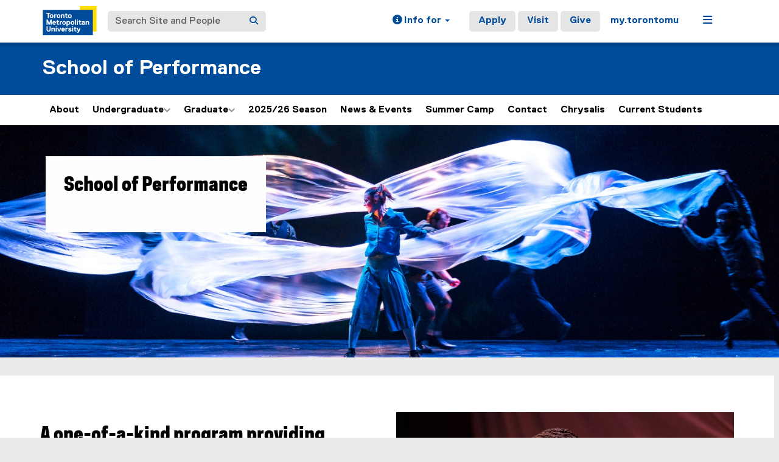

--- FILE ---
content_type: text/html;charset=utf-8
request_url: https://www.torontomu.ca/performance/
body_size: 16257
content:
<!DOCTYPE html>




























































<html lang="en">
<head>
    <link rel="icon" href="/content/dam/tmu_favicon.ico" type="image/x-icon"/>
    

















    <meta charset="UTF-8">
    <meta http-equiv="X-UA-Compatible" content="IE=edge">
    <meta name="viewport" content="width=device-width, initial-scale=1">
    <meta http-equiv="content-type" content="text/html; charset=UTF-8">

    <meta property="og:type" content="website">
    <meta property="og:site_name" content="Toronto Metropolitan University (TMU)">
    <meta property="og:url" content="https://www.torontomu.ca/performance/">
    
    <meta property="og:title" content="School of Performance">
    
    
    <meta property="og:description" content="A one-of-a-kind program providing unparalleled live performance education in Canada. Performance at The Creative School offers training in Acting, Dance, Design and Production">
    
    
    <meta name="twitter:card" content="summary_large_image">
    <meta name="twitter:url" value="https://www.torontomu.ca/performance/">
    
    <meta name="twitter:site" content="@TorontoMet">
    
    
    <meta name="twitter:title" content="School of Performance">
    
    
    <meta name="twitter:description" content="A one-of-a-kind program providing unparalleled live performance education in Canada. Performance at The Creative School offers training in Acting, Dance, Design and Production">
    
    

    <title>School of Performance - Toronto Metropolitan University (TMU)
    </title>
    
    <meta name="keywords" content="Performance, Acting, Dance, Production, Design, Education, BFA">
    
    
    <meta name="description" content="A one-of-a-kind program providing unparalleled live performance education in Canada. Performance at The Creative School offers training in Acting, Dance, Design and Production">
    
    
    

    
    



































    <!-- Google Tag Manager -->
<script>(function(w,d,s,l,i){w[l]=w[l]||[];w[l].push({'gtm.start':
new Date().getTime(),event:'gtm.js'});var f=d.getElementsByTagName(s)[0],
j=d.createElement(s),dl=l!='dataLayer'?'&l='+l:'';j.async=true;j.src=
'https://www.googletagmanager.com/gtm.js?id='+i+dl;f.parentNode.insertBefore(j,f);
})(window,document,'script','dataLayer','GTM-MJMHPZ');</script>
<!-- End Google Tag Manager -->
    
    
    

















 






















<script>
let cqMode = "DISABLED";
let cqTemplate = "homepageGeneric";
let runMode = "publish";
</script>
<script src="https://code.jquery.com/jquery-3.6.3.min.js"></script>


    

    

















</head>
<body class="headers-polaris background-EBEBEB  ">
    
<link rel="stylesheet" href="/etc.clientlibs/ryecms/static/clientlib-all.f2b5344fcbfbade0b3e2ca7a0fda58b3.css" type="text/css">
<script src="/etc.clientlibs/ryecms/static/clientlib-all.655bf920a1841e7c6515f30f30371a3f.js"></script>

    
    
<link rel="stylesheet" href="/customStyles/color.default.004C9B.5BC2F4.hash-f84699673cf9b76c6ef3dae99d1219ef8d789601.css" type="text/css">
    
    
<script src="/etc.clientlibs/ryecms/static/customStyles/default.d41d8cd98f00b204e9800998ecf8427e.js"></script>

    
<!-- red -->
<div id="AppArmorAlertID_76"></div>
<script type="text/javascript" src="//torontomu.apparmor.com/Notifications/Feeds/Javascript/?AlertID=76" async></script>

<!-- yellow -->
<div id="AppArmorAlertID_77"></div>
<script type="text/javascript" src="//torontomu.apparmor.com/Notifications/Feeds/Javascript/?AlertID=77" async></script>

<!-- system -->
<div id="systemAlert"></div>

<!-- Google Tag Manager (noscript) -->
<noscript>
    <iframe src="https://www.googletagmanager.com/ns.html?id=GTM-MJMHPZ"
            height="0" width="0" style="display:none;visibility:hidden" title="Google Tag Manager"></iframe>
</noscript>
<!-- End Google Tag Manager (noscript) -->



















    
    
<div class="resGlobalHeader">




















<div class="global-header-top">
	<div class="container">
		<div class="row">
			<div class="col-xs-12">
				<div class="res-global-header">
					<a id="skip-to-main" class="btn btn-default" href="#main-content">Skip to Main Content</a>
					<nav aria-label="global"
						class="navbar navbar-default">
						<div class="container-fluid">
							<div class="navbar-header">
								<a class="navbar-brand" href="https://www.torontomu.ca/"> <img src="/etc.clientlibs/ryecms/static/clientlib-site/resources/images/tmu_logo.svg" alt="Toronto Metropolitan University" title="Toronto Metropolitan University">
								</a>
								<button id="gh-other-btn" type="button"
									class="navbar-toggle collapsed" data-toggle="collapse"
									data-target="#gh-other-content" aria-expanded="false">
									<span class="sr-only">Toggle navigation</span> <span
										class="fa fa-bars"></span>
								</button>
								<button id="gh-info-btn" type="button"
									class="navbar-toggle collapsed" data-toggle="collapse"
									data-target="#gh-info-content" aria-expanded="false">
									<span class="sr-only">Toggle information</span> <span
										class="fa fa-info-circle"></span>
								</button>
								<button id="gh-search-btn" type="button"
									class="navbar-toggle collapsed" data-toggle="collapse"
									data-target="#gh-search-content" aria-expanded="false">
									<span class="sr-only">Toggle search</span> <span
										class="fa fa-search"></span>
								</button>
							</div>
							<div class="navbar-content">
								<form role="search" id="gh-search-content" class="resSearch nav navbar-nav collapse navbar-collapse navbar-form" method="GET" action="https://www.torontomu.ca/search/">
									<div class="input-group gh-search-container">
										<label for="search" class="sr-only">Search Site and People</label>
										<input id="search" name="q" type="text" class="form-control" placeholder="Search Site and People" autocomplete="off">
										<span class="input-group-btn">
											<button aria-label="Search" class="btn btn-default"
												type="submit">
												<i class="fa fa-search" title="Search Torontomu.ca"></i>
											</button>
										</span>
									</div>
								</form>
								<div class="navbar-right">
									<ul id="gh-info-content"
										class="nav navbar-nav collapse navbar-collapse navbar-left" role="presentation">
										<li class="dropdown hidden-xs"><a href="#" class="dropdown-toggle" data-toggle="dropdown" role="button" aria-haspopup="true" aria-expanded="false"> <span
												class="fa fa-info-circle"></span><span class="hidden-sm">
													Info for <span class="caret"></span>
											</span>
										</a>
											<ul class="dropdown-menu">
												<li><a href="/future-students/">Future Students</a></li>
												<li><a href="/current-students/">Current Students</a></li>
												<li><a href="/faculty-staff/">Faculty and Staff</a></li>
												<li><a href="/teachers-counsellors/">Teachers and
														Counsellors</a></li>
												<li><a href="/alumni/">Alumni</a></li>
												<li><a href="/media/">Media</a></li>
												<li><a href="/giving/">Donors</a></li>
											</ul></li>
										<li class="visible-xs"><a href="/future-students/">Future
												Students</a></li>
										<li class="visible-xs"><a href="/current-students/">Current
												Students</a></li>
										<li class="visible-xs"><a href="/faculty-staff/">Faculty
												and Staff</a></li>
										<li class="visible-xs"><a href="/teachers-counsellors/">Teachers
												and Counsellors</a></li>
										<li class="visible-xs"><a href="/alumni/">Alumni</a></li>
										<li class="visible-xs"><a href="/media/">Media</a></li>
										<li class="visible-xs"><a href="/giving/">Donors</a></li>
									</ul>
									<ul id="gh-other-content"
										class="nav navbar-nav collapse navbar-collapse navbar-left">
										<li class="visible-xs"><a href="/about/">About</a></li>
										<li class="visible-xs"><a href="/programs/">Programs</a></li>
										<li class="visible-xs"><a href="/admissions/">Admissions</a></li>
										<li class="visible-xs"><a href="/campus-life/">Campus
												Life</a></li>
										<li class="visible-xs"><a href="/research/">Research & Innovation</a></li>
										<li class="visible-xs"><a href="/current-students/">Current Students</a></li>
										<li class="divider visible-xs"></li>
										<li class="call-to-action"><a href="/admissions/">Apply</a></li>
										<li class="call-to-action"><a href="/admissions/visits-tours/">Visit</a></li>
										<li class="call-to-action"><a href="/giving/">Give</a></li>
										<li class="divider"></li>
										<li><a href="https://my.torontomu.ca/">my.torontomu</a></li>
									</ul>
									
										<ul
											class="nav navbar-nav collapse navbar-collapse navbar-left" role="presentation">
											<li class="dropdown hidden-xs"><a href="#" class="dropdown-toggle" data-toggle="dropdown" aria-haspopup="true" aria-expanded="false" role="button"> <span
													class="fa fa-bars"></span><span class="sr-only">Menu</span>
											</a>
												<ul class="dropdown-menu">
																			
													<li><a href="/about/">About</a></li>
													<li><a href="/programs/">Programs</a></li>
													<li><a href="/admissions/">Admissions</a></li>
													<li><a href="/campus-life/">Campus Life</a></li>
													<li><a href="/research/">Research & Innovation</a></li>
													<li><a href="/current-students/">Current Students</a></li>
												</ul></li>
										</ul>
									
								</div>
							</div>
						</div>
					</nav>
				</div>
			</div>
		</div>
	</div>
</div>


</div>

    
    
    
<div class="res-local-header-wrapper" role="banner">
    <div class="container">
        <div class="resLocalHeader">



















<div class="res-local-header">
	<div class="row template-local-header">
		<div class="local-header-section col-xs-12">
			
			





















			
			
			
			
					



















<div class="res-local-header">
	<div class="row template-local-header">
		<div class="local-header-section col-xs-12">
			
			





















			
			
			
			
				<div class="site-heading">
				<h1>
				    <a href="/performance/">
				        School of Performance
				    </a>
				</h1>
				</div>
			
		</div>
	</div>
</div>
				
		</div>
	</div>
</div></div>

    </div>
</div>
    
    
    
    <div class="resMobileNavigation">





















<nav class="mobile-menu">
    <div class="mobile-menu-top">
        <button class="menu-back" data-back="main">
            <svg xmlns="http://www.w3.org/2000/svg" width="7" height="12" viewBox="0 0 7 12" fill="none">
                <path d="M-2.36425e-07 6L5.4902 0.5L7 1.94375L2.95098 6L7 10.0562L5.4902 11.5L-2.36425e-07 6Z" fill="#004C9B"/>
            </svg>
            <span class="menu-label">Back</span>
        </button>
        <button class="menu-toggle" aria-expanded="false" data-target="#mobile-menu-container">
            <span class="menu-label title-close">Close<span class="sr-only">Menu</span></span>
            <span class="menu-label title-menu">Menu</span>
            <svg xmlns="http://www.w3.org/2000/svg" width="12" height="12" viewBox="0 0 12 12" fill="none">
                <path d="M7 5H12V7H7V12H5V7H0V5H5V0H7V5Z" fill="#004C9B"/>
            </svg>
        </button>
    </div>

    <div id="mobile-menu-container">

        
        <div class="mobile-menu-screen dropdown-menu" data-screen="main" inert>
            <ul>
                
                <li>
                    <a class="mobile-menu-item home-link current-page" href="/performance/" aria-current="page">
                        <span class="menu-label">Home</span>
                    </a>
                </li>

                
                    <li>
                        
                            
                                <a role="button" href="#" class="mobile-menu-item" data-target="screen_-content-ryerson-performance-about" aria-expanded="false">
                                    <span class="menu-label">About</span>
                                    <svg xmlns="http://www.w3.org/2000/svg" width="7" height="11" viewBox="0 0 7 11" fill="none">
                                        <path d="M7 5.5L1.5098 11L0 9.55625L4.04902 5.5L0 1.44375L1.5098 0L7 5.5Z" fill="black"/>
                                    </svg>
                                </a>
                            
                            
                        
                    </li>
                
                    <li>
                        
                            
                                <a role="button" href="#" class="mobile-menu-item" data-target="screen_-content-ryerson-performance-undergraduate" aria-expanded="false">
                                    <span class="menu-label">Undergraduate</span>
                                    <svg xmlns="http://www.w3.org/2000/svg" width="7" height="11" viewBox="0 0 7 11" fill="none">
                                        <path d="M7 5.5L1.5098 11L0 9.55625L4.04902 5.5L0 1.44375L1.5098 0L7 5.5Z" fill="black"/>
                                    </svg>
                                </a>
                            
                            
                        
                    </li>
                
                    <li>
                        
                            
                                <a role="button" href="#" class="mobile-menu-item" data-target="screen_-content-ryerson-performance-graduate" aria-expanded="false">
                                    <span class="menu-label">Graduate</span>
                                    <svg xmlns="http://www.w3.org/2000/svg" width="7" height="11" viewBox="0 0 7 11" fill="none">
                                        <path d="M7 5.5L1.5098 11L0 9.55625L4.04902 5.5L0 1.44375L1.5098 0L7 5.5Z" fill="black"/>
                                    </svg>
                                </a>
                            
                            
                        
                    </li>
                
                    <li>
                        
                            
                                <a role="button" href="#" class="mobile-menu-item" data-target="screen_-content-ryerson-performance-season" aria-expanded="false">
                                    <span class="menu-label">2025/26 Season</span>
                                    <svg xmlns="http://www.w3.org/2000/svg" width="7" height="11" viewBox="0 0 7 11" fill="none">
                                        <path d="M7 5.5L1.5098 11L0 9.55625L4.04902 5.5L0 1.44375L1.5098 0L7 5.5Z" fill="black"/>
                                    </svg>
                                </a>
                            
                            
                        
                    </li>
                
                    <li>
                        
                            
                            
                                <a class="mobile-menu-item " href="/performance/news-events/">
                                    <span class="menu-label">News & Events</span>
                                </a>
                            
                        
                    </li>
                
                    <li>
                        
                            
                            
                                <a class="mobile-menu-item " href="/performance/summer-camp/">
                                    <span class="menu-label">Summer Camp</span>
                                </a>
                            
                        
                    </li>
                
                    <li>
                        
                            
                                <a role="button" href="#" class="mobile-menu-item" data-target="screen_-content-ryerson-performance-contact" aria-expanded="false">
                                    <span class="menu-label">Contact</span>
                                    <svg xmlns="http://www.w3.org/2000/svg" width="7" height="11" viewBox="0 0 7 11" fill="none">
                                        <path d="M7 5.5L1.5098 11L0 9.55625L4.04902 5.5L0 1.44375L1.5098 0L7 5.5Z" fill="black"/>
                                    </svg>
                                </a>
                            
                            
                        
                    </li>
                
                    <li>
                        
                            
                            
                                <a class="mobile-menu-item " href="/chrysalis/">
                                    <span class="menu-label">Chrysalis</span>
                                </a>
                            
                        
                    </li>
                
                    <li>
                        
                            
                                <a role="button" href="#" class="mobile-menu-item" data-target="screen_-content-ryerson-performance-performance-student-guide" aria-expanded="false">
                                    <span class="menu-label">Current Students </span>
                                    <svg xmlns="http://www.w3.org/2000/svg" width="7" height="11" viewBox="0 0 7 11" fill="none">
                                        <path d="M7 5.5L1.5098 11L0 9.55625L4.04902 5.5L0 1.44375L1.5098 0L7 5.5Z" fill="black"/>
                                    </svg>
                                </a>
                            
                            
                        
                    </li>
                
            </ul>
        </div>

        
        
            
                <div class="mobile-menu-screen dropdown-menu" data-screen="screen_-content-ryerson-performance-about" inert>
                    <button class="mobile-back-btn" data-back="main">Back</button>
                    <ul>
                        
                        <li>
                            <a class="mobile-menu-item overview-link " href="/performance/about/">
                                <span class="menu-label">About Overview</span>
                            </a>
                        </li>

                        
                            <li>
                                
                                    
                                    
                                        <a class="mobile-menu-item " href="/performance/about/message-from-the-chair/">
                                            <span class="menu-label">Message from the Chair</span>
                                        </a>
                                    
                                
                            </li>
                        
                            <li>
                                
                                    
                                    
                                        <a class="mobile-menu-item " href="/performance/about/faculty/">
                                            <span class="menu-label">Faculty</span>
                                        </a>
                                    
                                
                            </li>
                        
                            <li>
                                
                                    
                                    
                                        <a class="mobile-menu-item " href="/performance/about/lecturers/">
                                            <span class="menu-label">Lecturers</span>
                                        </a>
                                    
                                
                            </li>
                        
                            <li>
                                
                                    
                                    
                                        <a class="mobile-menu-item " href="/performance/about/guest-artists/">
                                            <span class="menu-label">Guest Artists</span>
                                        </a>
                                    
                                
                            </li>
                        
                            <li>
                                
                                    
                                    
                                        <a class="mobile-menu-item " href="/performance/about/administrative-staff/">
                                            <span class="menu-label">Administrative Staff</span>
                                        </a>
                                    
                                
                            </li>
                        
                            <li>
                                
                                    
                                    
                                        <a class="mobile-menu-item " href="/performance/about/NotableAlumni/">
                                            <span class="menu-label">Notable Alumni</span>
                                        </a>
                                    
                                
                            </li>
                        
                            <li>
                                
                                    
                                    
                                        <a class="mobile-menu-item " href="/performance/about/partnerships/">
                                            <span class="menu-label">Partnerships</span>
                                        </a>
                                    
                                
                            </li>
                        
                            <li>
                                
                                    
                                        <a role="button" href="#" class="mobile-menu-item" data-target="screen_-content-ryerson-performance-about_-content-ryerson-performance-about-our-history" aria-expanded="false">
                                            <span class="menu-label">Our History</span>
                                            <svg xmlns="http://www.w3.org/2000/svg" width="7" height="11" viewBox="0 0 7 11" fill="none">
                                                <path d="M7 5.5L1.5098 11L0 9.55625L4.04902 5.5L0 1.44375L1.5098 0L7 5.5Z" fill="black"/>
                                            </svg>
                                        </a>
                                    
                                    
                                
                            </li>
                        
                    </ul>
                </div>

                
                
                    
                
                    
                
                    
                
                    
                
                    
                
                    
                
                    
                
                    
                        <div class="mobile-menu-screen dropdown-menu" data-screen="screen_-content-ryerson-performance-about_-content-ryerson-performance-about-our-history" inert>
                            <button class="mobile-back-btn" data-back="screen_-content-ryerson-performance-about">Back</button>
                            <ul>
                                
                                <li>
                                    <a class="mobile-menu-item overview-link " href="/performance/about/our-history/">
                                        <span class="menu-label">Our History Overview</span>
                                    </a>
                                </li>

                                
                                    <li>
                                        <a class="mobile-menu-item " href="/performance/about/our-history/remembering-50-years/">
                                            <span class="menu-label">Remembering 50 Years</span>
                                        </a>
                                    </li>
                                
                                    <li>
                                        <a class="mobile-menu-item " href="/performance/about/our-history/past-seasons/">
                                            <span class="menu-label">Archived Seasons</span>
                                        </a>
                                    </li>
                                
                            </ul>
                        </div>
                    
                
            
        
            
                <div class="mobile-menu-screen dropdown-menu" data-screen="screen_-content-ryerson-performance-undergraduate" inert>
                    <button class="mobile-back-btn" data-back="main">Back</button>
                    <ul>
                        
                        <li>
                            <a class="mobile-menu-item overview-link " href="/performance/undergraduate/">
                                <span class="menu-label">Undergraduate Overview</span>
                            </a>
                        </li>

                        
                            <li>
                                
                                    
                                    
                                        <a class="mobile-menu-item " href="/performance/undergraduate/acting-future-students/">
                                            <span class="menu-label">Acting: Future Students</span>
                                        </a>
                                    
                                
                            </li>
                        
                            <li>
                                
                                    
                                    
                                        <a class="mobile-menu-item " href="/performance/undergraduate/dance-future-students/">
                                            <span class="menu-label">Dance: Future Students</span>
                                        </a>
                                    
                                
                            </li>
                        
                            <li>
                                
                                    
                                    
                                        <a class="mobile-menu-item " href="/performance/undergraduate/design-production-future-students/">
                                            <span class="menu-label">Design and Production: Future Students</span>
                                        </a>
                                    
                                
                            </li>
                        
                    </ul>
                </div>

                
                
                    
                
                    
                
                    
                
            
        
            
                <div class="mobile-menu-screen dropdown-menu" data-screen="screen_-content-ryerson-performance-graduate" inert>
                    <button class="mobile-back-btn" data-back="main">Back</button>
                    <ul>
                        
                        <li>
                            <a class="mobile-menu-item overview-link " href="/performance/graduate/">
                                <span class="menu-label">Graduate Overview</span>
                            </a>
                        </li>

                        
                            <li>
                                
                                    
                                    
                                        <a class="mobile-menu-item " href="/mfa-scriptwriting-story-design.html">
                                            <span class="menu-label">MFA Scriptwriting & Story Design</span>
                                        </a>
                                    
                                
                            </li>
                        
                            <li>
                                
                                    
                                    
                                        <a class="mobile-menu-item " href="/phd-media-design-innovation/">
                                            <span class="menu-label"> PhD Media & Design Innovation</span>
                                        </a>
                                    
                                
                            </li>
                        
                    </ul>
                </div>

                
                
                    
                
                    
                
            
        
            
                <div class="mobile-menu-screen dropdown-menu" data-screen="screen_-content-ryerson-performance-season" inert>
                    <button class="mobile-back-btn" data-back="main">Back</button>
                    <ul>
                        
                        <li>
                            <a class="mobile-menu-item overview-link " href="/performance/season/">
                                <span class="menu-label">2025/26 Season Overview</span>
                            </a>
                        </li>

                        
                            <li>
                                
                                    
                                    
                                        <a class="mobile-menu-item " href="/performance/season/choreographic-works-2026/">
                                            <span class="menu-label">Choreographic Works 2026</span>
                                        </a>
                                    
                                
                            </li>
                        
                            <li>
                                
                                    
                                    
                                        <a class="mobile-menu-item " href="/performance/season/assistance/">
                                            <span class="menu-label">Assistance</span>
                                        </a>
                                    
                                
                            </li>
                        
                            <li>
                                
                                    
                                    
                                        <a class="mobile-menu-item " href="/performance/season/attempts-on-her-life/">
                                            <span class="menu-label">Attempts on Her Life</span>
                                        </a>
                                    
                                
                            </li>
                        
                            <li>
                                
                                    
                                    
                                        <a class="mobile-menu-item " href="/performance/season/hedda-gabler/">
                                            <span class="menu-label">Hedda Gabler</span>
                                        </a>
                                    
                                
                            </li>
                        
                            <li>
                                
                                    
                                    
                                        <a class="mobile-menu-item " href="/performance/season/alchemist/">
                                            <span class="menu-label">The Alchemist</span>
                                        </a>
                                    
                                
                            </li>
                        
                            <li>
                                
                                    
                                    
                                        <a class="mobile-menu-item " href="/performance/season/rhinoceros/">
                                            <span class="menu-label">Rhinoceros</span>
                                        </a>
                                    
                                
                            </li>
                        
                            <li>
                                
                                    
                                    
                                        <a class="mobile-menu-item " href="/performance/season/springworks-2026/">
                                            <span class="menu-label">SPRINGWORKS 2026</span>
                                        </a>
                                    
                                
                            </li>
                        
                    </ul>
                </div>

                
                
                    
                
                    
                
                    
                
                    
                
                    
                
                    
                
                    
                
            
        
            
        
            
        
            
                <div class="mobile-menu-screen dropdown-menu" data-screen="screen_-content-ryerson-performance-contact" inert>
                    <button class="mobile-back-btn" data-back="main">Back</button>
                    <ul>
                        
                        <li>
                            <a class="mobile-menu-item overview-link " href="/performance/contact/">
                                <span class="menu-label">Contact Overview</span>
                            </a>
                        </li>

                        
                            <li>
                                
                                    
                                    
                                        <a class="mobile-menu-item " href="/performance/contact/join-our-mailing-list/">
                                            <span class="menu-label">Join our Mailing List</span>
                                        </a>
                                    
                                
                            </li>
                        
                    </ul>
                </div>

                
                
                    
                
            
        
            
        
            
                <div class="mobile-menu-screen dropdown-menu" data-screen="screen_-content-ryerson-performance-performance-student-guide" inert>
                    <button class="mobile-back-btn" data-back="main">Back</button>
                    <ul>
                        
                        <li>
                            <a class="mobile-menu-item overview-link " href="/performance/performance-student-guide/">
                                <span class="menu-label">Current Students  Overview</span>
                            </a>
                        </li>

                        
                            <li>
                                
                                    
                                    
                                        <a class="mobile-menu-item " href="/performance/performance-student-guide/academic-resources/">
                                            <span class="menu-label">Academic Resources</span>
                                        </a>
                                    
                                
                            </li>
                        
                            <li>
                                
                                    
                                    
                                        <a class="mobile-menu-item " href="/performance/performance-student-guide/support-resources/">
                                            <span class="menu-label">Personal Support Resources</span>
                                        </a>
                                    
                                
                            </li>
                        
                            <li>
                                
                                    
                                    
                                        <a class="mobile-menu-item " href="/performance/performance-student-guide/emergency/">
                                            <span class="menu-label">In Case of Emergency </span>
                                        </a>
                                    
                                
                            </li>
                        
                            <li>
                                
                                    
                                    
                                        <a class="mobile-menu-item " href="/performance/performance-student-guide/production-resources/">
                                            <span class="menu-label">Production Resources</span>
                                        </a>
                                    
                                
                            </li>
                        
                            <li>
                                
                                    
                                    
                                        <a class="mobile-menu-item " href="/performance/performance-student-guide/community-resources/">
                                            <span class="menu-label">Community Resources</span>
                                        </a>
                                    
                                
                            </li>
                        
                    </ul>
                </div>

                
                
                    
                
                    
                
                    
                
                    
                
                    
                
            
        

    </div>
</nav>

<script>

    const btn = document.querySelector('.menu-toggle');
    const container = document.querySelector('#mobile-menu-container');
    const screens = document.querySelectorAll('.mobile-menu-screen');

    // Set height of dropdown based on active panel
    function updateContainerHeight() {
        const activeScreen = document.querySelector('.mobile-menu-screen.active');
        if (activeScreen) {
            const height = activeScreen.offsetHeight;
            container.style.height = height + "px";
        }
    }

    // Update the data-back value for the main back button
    function updateBackButtonTarget() {
        const activeScreen = document.querySelector('.mobile-menu-screen.active');
        const backBtn = activeScreen ? activeScreen.querySelector('.mobile-back-btn') : null;
        const menuBack = document.querySelector('.menu-back');

        if (backBtn && menuBack) {
            const backTarget = backBtn.getAttribute('data-back');
            if (backTarget) {
                menuBack.setAttribute('data-back', backTarget);
            }
        }
    }

    // Close all expanded
    function closeAll() {
        container.classList.remove('open');
        btn.setAttribute('aria-expanded', false);
        container.style.height = '0px';
    }

    // Open/close mobile menu
    btn.addEventListener('click', () => {
        // Close global nav if open
        const globalNav = document.querySelector('#gh-other-btn');
        if (globalNav && globalNav.getAttribute('aria-expanded') === 'true') {
            globalNav.click();
        }

        const open = container.classList.toggle('open');
        btn.setAttribute('aria-expanded', open);

        // Remove .active and apply inert to previous screen
        const activeScreen = document.querySelector('.mobile-menu-screen.active');
        if (activeScreen) {
            activeScreen.setAttribute('inert', '');
            activeScreen.classList.remove('active');
        }

        // Find the screen containing the current page when menu is opened
        let currentLink = document.querySelector('.mobile-menu-item.current-page');
        let screenToActivate = screens[0]; // default to main

        if (currentLink) {
            let containingScreen = currentLink.closest('.mobile-menu-screen');
            if (containingScreen) {
                screenToActivate = containingScreen;
            }
        }

        screenToActivate.classList.add('active');
        screenToActivate.removeAttribute('inert');

        updateBackButtonTarget();

        if (open) {
            updateContainerHeight();
            screenToActivate.querySelector('ul > li:first-child > .mobile-menu-item').focus({ preventScroll: true });
        } else {
            container.style.height = '0px'; // Reset height when closing
        }
    });

    // Open sub-menu
    screens.forEach(screen => {
        screen.querySelectorAll('a[data-target][role="button"]').forEach(a => {
            a.addEventListener('click', (event) => {
                event.preventDefault();
                const to = a.dataset.target;
                document.querySelectorAll('a[data-target][role="button"]').forEach(button => {
                    button.setAttribute('aria-expanded', 'false');
                });
                a.setAttribute('aria-expanded', 'true')
                // Remove .active and apply inert to previous screen
                screen.classList.remove('active');
                screen.setAttribute('inert', '');
                const nextScreen = document.querySelector(".mobile-menu-screen[data-screen='" + to + "']");
                nextScreen.classList.add('active');
                nextScreen.removeAttribute('inert');
                nextScreen.querySelector('ul > li:first-child > .mobile-menu-item').focus({ preventScroll: true });
                updateContainerHeight();
                updateBackButtonTarget();
            });
        });
    });

    // Transfer active back button value to main back button
    const menuBack = document.querySelector('.menu-back');
    if (menuBack) {
        menuBack.addEventListener('click', () => {
            const backTarget = menuBack.getAttribute('data-back');
            if (backTarget) {
                const current = document.querySelector('.mobile-menu-screen.active');
                const target = document.querySelector(".mobile-menu-screen[data-screen='" + backTarget + "']");
                if (current && target) {
                    // Set aria-expanded of current level to false
                    const currentScreenId = current.getAttribute('data-screen');
                    const opener = document.querySelector('a[data-target="' + currentScreenId + '"]');
                    if (opener) {
                        opener.setAttribute('aria-expanded', 'false');
                    }
                    // Set aria-expanded of parent level to true
                    const targetScreenId = target.getAttribute('data-screen');
                    const parentOpener = document.querySelector('a[data-target="' + targetScreenId + '"]');
                    if (parentOpener) {
                        parentOpener.setAttribute('aria-expanded', 'true');
                    }
                    current.classList.remove('active');
                    current.setAttribute('inert', '');
                    target.classList.add('active');
                    target.removeAttribute('inert');
                    // Set focus on parent item in previous menu
                    if (opener) {
                        opener.focus({ preventScroll: true });
                    }
                    updateContainerHeight();
                    updateBackButtonTarget();
                }
            }
        });
    }

    // Close menu if global nav is opened
    const globalNav = document.querySelector('#gh-other-btn');
    if (globalNav) {
        globalNav.addEventListener('click', () => {
            if (container.classList.contains('open')) {
                closeAll();
            }
        });
    }

</script></div>

    
    
    <div class="resHorizontalNavigation">




















<div class="container">
    <div class="row">
        <div class="col-xs-12">
            
                <nav aria-label="primary" class="navbar res-horizontal-navigation">

                    <!-- Navigation For Mobile -->
                    <div class="navbar-header">
                        <span class="navbar-brand visible-xs">
                            
                                <a href="/performance/">Home</a>
                            
                        </span>
                        <button type="button" class="navbar-toggle collapsed" data-toggle="collapse"
                                data-target="#bc6236d8-4ee4-4df9-8812-1333184461ab" aria-expanded="false">
                            <span class="sr-only">Toggle navigation</span>
                            <i class="fa fa-chevron-down"></i>
                        </button>
                    </div>

                    <!-- Navigation for Desktop -->
                    <div class="collapse navbar-collapse" id="bc6236d8-4ee4-4df9-8812-1333184461ab">
                        <ul class="nav navbar-nav">
                            

                                
                                
                                
                                

                                
                                <li class="nav-item">
                                    <a href="/performance/about/">
                                        About
                                        
                                        
                                    </a>

                                    
                                    
                                </li>
                            

                                
                                
                                
                                
                                    
                                

                                
                                <li class="nav-item navbar-dropdown dropdown">
                                    <a href="/performance/undergraduate/" class="dropdown-toggle" data-toggle="dropdown" role="button" aria-haspopup="true" aria-expanded="false">
                                        Undergraduate
                                        
                                        <svg xmlns='http://www.w3.org/2000/svg' width='11' height='8' viewBox='0 0 11 8' fill='none'><path d='M5.5 7.88965L0 2.39945L1.44375 0.889648L5.5 4.93867L9.55625 0.889648L11 2.39945L5.5 7.88965Z' fill='black'></path></svg>
                                    </a>

                                    
                                    
                                        <div class="dropdown-menu" id="dropdown--content-ryerson-performance-undergraduate" data-menu-id="-content-ryerson-performance-undergraduate" style="height: 0">
                                            
                                            <div class="menu-panel initial-state">
                                                <div class="left-column">
                                                    <div class="title">Undergraduate</div>
                                                    
                                                    
                                                </div>
                                                <div class="right-column parent-items">
                                                    <ul class="dropdown-menu-list">
                                                        
                                                            <li>
                                                                
                                                                    
                                                                    
                                                                        <a class="dropdown-menu-item " href="/performance/undergraduate/acting-future-students/"><span class="menu-label">Acting: Future Students</span></a>
                                                                    
                                                                
                                                            </li>
                                                        
                                                            <li>
                                                                
                                                                    
                                                                    
                                                                        <a class="dropdown-menu-item " href="/performance/undergraduate/dance-future-students/"><span class="menu-label">Dance: Future Students</span></a>
                                                                    
                                                                
                                                            </li>
                                                        
                                                            <li>
                                                                
                                                                    
                                                                    
                                                                        <a class="dropdown-menu-item " href="/performance/undergraduate/design-production-future-students/"><span class="menu-label">Design and Production: Future Students</span></a>
                                                                    
                                                                
                                                            </li>
                                                        
                                                    </ul>
                                                </div>
                                            </div>

                                            
                                            <div class="menu-panel submenu-state">
                                                <div class="left-column">
                                                    <ul class="dropdown-menu-list">
                                                        
                                                            <li>
                                                                
                                                                    
                                                                    
                                                                        <a class="dropdown-menu-item " href="/performance/undergraduate/acting-future-students/"><span class="menu-label">Acting: Future Students</span></a>
                                                                    
                                                                
                                                            </li>
                                                        
                                                            <li>
                                                                
                                                                    
                                                                    
                                                                        <a class="dropdown-menu-item " href="/performance/undergraduate/dance-future-students/"><span class="menu-label">Dance: Future Students</span></a>
                                                                    
                                                                
                                                            </li>
                                                        
                                                            <li>
                                                                
                                                                    
                                                                    
                                                                        <a class="dropdown-menu-item " href="/performance/undergraduate/design-production-future-students/"><span class="menu-label">Design and Production: Future Students</span></a>
                                                                    
                                                                
                                                            </li>
                                                        
                                                    </ul>
                                                </div>
                                                <div class="right-column child-items" id="child-items">
                                                        
                                                            
                                                        
                                                            
                                                        
                                                            
                                                        
                                                    <button class="back-button"><svg aria-hidden='true' xmlns='http://www.w3.org/2000/svg' width='7' height='11' viewBox='0 0 7 11' fill='none'><path d='M-2.36425e-07 5.5L5.4902 11L7 9.55625L2.95098 5.5L7 1.44375L5.4902 -6.59956e-08L-2.36425e-07 5.5Z' fill='white'/></svg> Back</button>
                                                </div>
                                            </div>
                                        </div>
                                    
                                </li>
                            

                                
                                
                                
                                
                                    
                                

                                
                                <li class="nav-item navbar-dropdown dropdown">
                                    <a href="/performance/graduate/" class="dropdown-toggle" data-toggle="dropdown" role="button" aria-haspopup="true" aria-expanded="false">
                                        Graduate
                                        
                                        <svg xmlns='http://www.w3.org/2000/svg' width='11' height='8' viewBox='0 0 11 8' fill='none'><path d='M5.5 7.88965L0 2.39945L1.44375 0.889648L5.5 4.93867L9.55625 0.889648L11 2.39945L5.5 7.88965Z' fill='black'></path></svg>
                                    </a>

                                    
                                    
                                        <div class="dropdown-menu" id="dropdown--content-ryerson-performance-graduate" data-menu-id="-content-ryerson-performance-graduate" style="height: 0">
                                            
                                            <div class="menu-panel initial-state">
                                                <div class="left-column">
                                                    <div class="title">Graduate</div>
                                                    
                                                    
                                                </div>
                                                <div class="right-column parent-items">
                                                    <ul class="dropdown-menu-list">
                                                        
                                                            <li>
                                                                
                                                                    
                                                                    
                                                                        <a class="dropdown-menu-item " href="/mfa-scriptwriting-story-design.html"><span class="menu-label">MFA Scriptwriting & Story Design</span></a>
                                                                    
                                                                
                                                            </li>
                                                        
                                                            <li>
                                                                
                                                                    
                                                                    
                                                                        <a class="dropdown-menu-item " href="/phd-media-design-innovation/"><span class="menu-label"> PhD Media & Design Innovation</span></a>
                                                                    
                                                                
                                                            </li>
                                                        
                                                    </ul>
                                                </div>
                                            </div>

                                            
                                            <div class="menu-panel submenu-state">
                                                <div class="left-column">
                                                    <ul class="dropdown-menu-list">
                                                        
                                                            <li>
                                                                
                                                                    
                                                                    
                                                                        <a class="dropdown-menu-item " href="/mfa-scriptwriting-story-design.html"><span class="menu-label">MFA Scriptwriting & Story Design</span></a>
                                                                    
                                                                
                                                            </li>
                                                        
                                                            <li>
                                                                
                                                                    
                                                                    
                                                                        <a class="dropdown-menu-item " href="/phd-media-design-innovation/"><span class="menu-label"> PhD Media & Design Innovation</span></a>
                                                                    
                                                                
                                                            </li>
                                                        
                                                    </ul>
                                                </div>
                                                <div class="right-column child-items" id="child-items">
                                                        
                                                            
                                                        
                                                            
                                                        
                                                    <button class="back-button"><svg aria-hidden='true' xmlns='http://www.w3.org/2000/svg' width='7' height='11' viewBox='0 0 7 11' fill='none'><path d='M-2.36425e-07 5.5L5.4902 11L7 9.55625L2.95098 5.5L7 1.44375L5.4902 -6.59956e-08L-2.36425e-07 5.5Z' fill='white'/></svg> Back</button>
                                                </div>
                                            </div>
                                        </div>
                                    
                                </li>
                            

                                
                                
                                
                                

                                
                                <li class="nav-item">
                                    <a href="/performance/season/">
                                        2025/26 Season
                                        
                                        
                                    </a>

                                    
                                    
                                </li>
                            

                                
                                
                                
                                

                                
                                <li class="nav-item">
                                    <a href="/performance/news-events/">
                                        News & Events
                                        
                                        
                                    </a>

                                    
                                    
                                </li>
                            

                                
                                
                                
                                

                                
                                <li class="nav-item">
                                    <a href="/performance/summer-camp/">
                                        Summer Camp
                                        
                                        
                                    </a>

                                    
                                    
                                </li>
                            

                                
                                
                                
                                

                                
                                <li class="nav-item">
                                    <a href="/performance/contact/">
                                        Contact
                                        
                                        
                                    </a>

                                    
                                    
                                </li>
                            

                                
                                
                                
                                

                                
                                <li class="nav-item">
                                    <a href="/chrysalis/">
                                        Chrysalis
                                        
                                        
                                    </a>

                                    
                                    
                                </li>
                            

                                
                                
                                
                                

                                
                                <li class="nav-item">
                                    <a href="/performance/performance-student-guide/">
                                        Current Students 
                                        
                                        
                                    </a>

                                    
                                    
                                </li>
                            
                        </ul>
                    </div>
                </nav>
            
        </div>
    </div>
</div>

<script>
    const submenuItems = document.querySelectorAll(".submenu-state a.dropdown-menu-item[role='button']");

    // Set height of dropdown based on active panel
    function updateDropdownHeight(menu) {
        const activePanel = menu.classList.contains('active')
            ? menu.querySelector('.submenu-state')
            : menu.querySelector('.initial-state');
        if (activePanel) {
            menu.style.height = (activePanel.scrollHeight + 3) + 'px';
        }
    }

    // Set hidden panel to inert to prevent tabbing to it
    function setInert(menu) {
        const isActive = menu.classList.contains('active');
        const submenu = menu.querySelector('.submenu-state');
        const initial = menu.querySelector('.initial-state');
        const activePanel = isActive ? submenu : initial;
        const hiddenPanel = isActive ? initial : submenu;
        if (hiddenPanel) {
            activePanel.removeAttribute('inert');
            hiddenPanel.setAttribute('inert', '');
        } else {
            activePanel.setAttribute('inert', '');
        }
    }

    // Show children for a given parentId
    function showChildren(menu, parentId) {
        const groups = menu.querySelectorAll('.child-group');
        let activeGroup = null;
        groups.forEach(group => {
            const isActive = group.dataset.childOf === parentId;
            group.classList.toggle('active', isActive);
            if (isActive) {
                activeGroup = group;
            }
        });
        if (activeGroup) {
            // Find the menu-panel wrapping this group
            const menuPanel = activeGroup.closest('.menu-panel');
            if (menuPanel) {
                const onTransitionEnd = (event) => {
                    if (event.target !== menuPanel) return;
                    // Focus on the first grandchild for accessibility
                    activeGroup.querySelector('.dropdown-menu-item:first-child').focus();
                    // Remove the listener after it's triggered once
                    menuPanel.removeEventListener('transitionend', onTransitionEnd);
                    menuPanel.removeEventListener('animationend', onTransitionEnd);
                };
                // Listen for the end of the slide animation
                menuPanel.addEventListener('transitionend', onTransitionEnd);
                menuPanel.addEventListener('animationend', onTransitionEnd);
            }
        }
    }

    // Transition from initial panel to submenu panel
    document.querySelectorAll('.res-horizontal-navigation .dropdown-menu .parent-items .dropdown-menu-list li > a.dropdown-menu-item[role="button"]').forEach(item => {
        item.addEventListener('click', (e) => {
            e.preventDefault();
            const parentId = item.dataset.parent;
            const menu = item.closest('.dropdown-menu');
            showChildren(menu, parentId);
            menu.classList.add('active');
            menu.querySelectorAll(".dropdown-menu-item.active").forEach(activeItem => {
                activeItem.classList.remove("active");
            });
            item.classList.add('active');

            // Mark corresponding submenu item
            menu.querySelectorAll(".submenu-state a.dropdown-menu-item[role='button']").forEach(subItem => {
                if (subItem.dataset.parent === parentId) {
                    subItem.classList.add("active");
                    subItem.setAttribute("aria-expanded", "true");
                } else {
                    subItem.setAttribute("aria-expanded", "false");
                }
            });
            setInert(menu);
            requestAnimationFrame(() => {
                requestAnimationFrame(() => {
                    updateDropdownHeight(menu);
                });
            });
        });
    });

    // Transition from submenu panel back to initial panel (back button)
    document.querySelectorAll('.res-horizontal-navigation .dropdown-menu .back-button').forEach(item => {
        item.addEventListener('click', () => {
            const menu = item.closest('.dropdown-menu');
            menu.classList.remove('active');
            setInert(menu); // Set hidden panel to inert to prevent tabbing to it
            menu.querySelector('.initial-state > .right-column .dropdown-menu-item.active').focus();
            requestAnimationFrame(() => {
                requestAnimationFrame(function () {
                    updateDropdownHeight(menu);
                });
            });
        });
    });

    // Submenu panel - Click child button to refresh grandchild list
    document.querySelectorAll('.res-horizontal-navigation .dropdown-menu .submenu-state .left-column a.dropdown-menu-item[role="button"]').forEach(item => {
        item.addEventListener('click', (e) => {
            e.preventDefault();
            const menu = item.closest('.dropdown-menu');
            const parentId = item.dataset.parent;
            showChildren(menu, parentId);
            setInert(menu); // Set hidden panel to inert to prevent tabbing to it
            requestAnimationFrame(() => {
                requestAnimationFrame(() => {
                    updateDropdownHeight(menu);
                    // Focus on first item in active grandchild group
                    const activeGroup = menu.querySelector('.child-group.active');
                    activeGroup?.querySelector('.submenu-state > .right-column .dropdown-menu-item:first-child')?.focus();
                });
            });
        });
    });

    // Reset dropdown to default when nav item clicked
    document.querySelectorAll('.res-horizontal-navigation .dropdown-toggle').forEach(item => {
        const handleToggle = () => {
            const menu = item.closest('.navbar-dropdown').querySelector('.dropdown-menu');
            // Reset state
            menu.classList.remove('active'); // Show initial panel
            menu.querySelectorAll('.child-group').forEach(group => {
                group.classList.remove('active');
            });
            menu.querySelectorAll('.dropdown-menu-item.active').forEach(activeItem => {
                activeItem.classList.remove('active');
            });
            setInert(menu);  // Set hidden panel to inert to prevent tabbing to it
            // Force dropdown height update
            requestAnimationFrame(() => {
                requestAnimationFrame(() => {
                    updateDropdownHeight(menu);
                });
            });
        };

        // Handle click
        item.addEventListener('click', handleToggle);

        // Handle spacebar keypress
        item.addEventListener('keydown', (event) => {
            if (event.code === 'Space' || event.key === ' ') {
                event.preventDefault(); // Prevent scrolling
                handleToggle();
            }
        });
    });

    // Disable Bootstrap Dropdown default of closing dropdown on click
    document.querySelectorAll('.res-horizontal-navigation .dropdown-menu').forEach(item => {
        item.addEventListener('click', (e) => {
            e.stopPropagation();
        });
    });

    // Submenu items - Update 'active' class and aria-expanded attributes on click
    submenuItems.forEach((item) => {
        item.addEventListener("click", function () {
            // Remove 'active' and aria-expanded from all submenu items
            submenuItems.forEach(i => {
                i.classList.remove("active");
                i.setAttribute("aria-expanded", "false");
            });
            // Add 'active' and aria-expanded="true" to clicked item
            item.classList.add("active");
            item.setAttribute("aria-expanded", "true");
        });
    });

    // Press escape to close dropdown (fixes Mac issue where dropdown doesn't close in submenu view)
    document.addEventListener('keydown', function (e) {
        if (e.key === 'Escape') {
            const openDropdowns = document.querySelectorAll('.dropdown-menu');
            openDropdowns.forEach(menu => {
                const toggle = menu.closest('.dropdown').querySelector('[data-toggle="dropdown"][aria-expanded="true"]');
                if (toggle) toggle.click();
            });
        }
    });

</script></div>

    

    
<div class="resBackgroundImage parbase">











































    <div class="res-backgroundimage richtextContent" id="5fccdabb-afe9-42df-aa40-ae7c99aabec7" >
        <div class="background-image style2 height-60    anim-zoomout">

            
                <div class="container">
                    <div class="row">
                        <div class="col-xs-12 horizontal-left vertical-top">

                            <div class="text-overlay replica ">
                                <div class="bgimageText">

                                    
                                    <div class="bgimageHeader">
                                        <h2>
                                        School of Performance
                                        </h2>
                                    </div>
                                    

                                    

                                    

                                    
                                </div>

                            </div>
                        </div>
                    </div>
                </div>

            

            <div class="image-container mobile-alignment-centre">
                <img src="/content/dam/performance/Homepage/performance_homepage_header_image_one.jpeg" loading="lazy" alt="Dancers move across a stage with large, flowing white fabrics, creating an ethereal effect."/>
            </div>

            

        </div>
    </div>

    <span id="scrollTarget-5fccdabb-afe9-42df-aa40-ae7c99aabec7"></span>




<script>
function scrollToContent(target) {
    const element = document.getElementById(target);
    element.scrollIntoView({ behavior: "smooth", block: "start", inline: "nearest" });
}
</script></div>

    

<div class="container">
    





















    <div class="row template-content">
            
            
        <main id="mainContent"
              class="content-area-section col-md-12 col-sm-12">
            <div class="sr-only" id="main-content" tabindex="-1">You are now in the main content area</div>
                
                
<div class="content stackparsys">


















				
				<div class="resSection section">











































<div class="res-section background-white padding-60 remove-margin " id="a03be7ee-7c8f-452c-b748-bdf7ca92d99f">
	<div class="container">
		<div class="section stackparsys">


















				
				<div class="resTwoColEven section">

















  
























 
	


<div class="row  ">
	
		<div class="col-lg-6 col-md-6 col-sm-6 col-xs-12  a-b">
			<div class="c1 stackparsys">


















				
				<div class="resText parbase section">










































<div class="res-text richtextContent background-hidden replica text-font-regular " id="f16a8047-2635-446a-bc45-fa4d88e458e1" >

    <h2>A one-of-a-kind program providing unparalleled live performance education.</h2> 
<p>Performance at The Creative School trains actors, dancers, designers and production professionals to become world class artists. We raise the standard of professional practice in live arts and entertainment while encouraging our students to be curious risk takers who are committed to social change.&nbsp;</p> 
<p><a href="/content/ryerson/performance/about/">&nbsp;</a></p>
    





</div>
<script>$(document).ready(function(){addCoursePopover("#f16a8047-2635-446a-bc45-fa4d88e458e1");});</script></div>

				

				
				<div class="resButtons section">







































 

    
<div class="res-buttons">
    
        <div class="buttonTransition">
            <div class="row">
            <div class="row-height">
                

                    <div class="col col-xs-12 col-sm-12 outside-full-height">
                        <div class="inside inside-full-height">
	                        <a class="btn btn-default btn-block" href="/performance/about/">
	                        	
	                            <span>Learn more about the School of Performance</span>
	                        	
	                        </a>
                        </div>
                    </div>
                
                
                
            </div>
            </div>
        </div>
    
    
</div>

</div>

				</div>

		</div> 
		
		
		
		
			<div class="clearfix visible-xs-block"></div>
		
	
		<div class="col-lg-6 col-md-6 col-sm-6 col-xs-12  a-b">
			<div class="c2 stackparsys">


















				
				<div class="resImageText section">










































		<div class="row" id="0e6ad1a0-ae25-450a-9f46-e9ec7c020977">
			<div class="col-xs-12">
				<div class="thumbnail customStyle1 borderless noText">
					
<img src="/content/dam/performance/Homepage/performance_homepage_Introduction_image.jpeg" width="1050" height="600" loading="lazy" alt="A student performer in a black corset and gloves poses gracefully on stage."/>




					
						<div class="caption replica richtextContent empty">
	
</div>
						    
					
				</div>
			</div>
		</div>
		
<script>
$(document).ready(function(){addCoursePopover('#0e6ad1a0-ae25-450a-9f46-e9ec7c020977');});
if (flowWidthCollection == undefined) {
	var flowWidthCollection = new Object();	
}
$(document).on('_intervalshort', {
    layoutID: "0e6ad1a0-ae25-450a-9f46-e9ec7c020977"
}, function(event) {
	var cachedSize = $('#'+event.data.layoutID).height() + $('#'+event.data.layoutID).width();
	if (flowWidthCollection[event.data.layoutID] == undefined || flowWidthCollection[event.data.layoutID] != cachedSize){
		if ($('#'+event.data.layoutID).width() <= 303) {
			if (!$('#'+event.data.layoutID+' .overlayText').hasClass('smallScreenFullOverlay')) $('#'+event.data.layoutID+' .overlayText').addClass('smallScreenFullOverlay');
		} else {
			if ($('#'+event.data.layoutID+' .overlayText').hasClass('smallScreenFullOverlay')) $('#'+event.data.layoutID+' .overlayText.smallScreenFullOverlay').removeClass('smallScreenFullOverlay');
		}
		if ($('#'+event.data.layoutID).width() <= 400) {
			if (!$('#'+event.data.layoutID+' > .row > div').hasClass('smallScreenFullWidth')) {
				if ($('#'+event.data.layoutID+' > .row > div:first > div.caption').length) {
					$('#'+event.data.layoutID+' > .row > div:first').addClass('overlayTextSwap').insertAfter($('#'+event.data.layoutID+' > .row > div:eq(1)'));
				}
				$('#'+event.data.layoutID+' > .row > div').addClass('smallScreenFullWidth');
			}
		} else {
			if ($('#'+event.data.layoutID+' > .row > div').hasClass('smallScreenFullWidth')) {
				if ($('#'+event.data.layoutID+' > .row > div.overlayTextSwap').length) {
					$('#'+event.data.layoutID+' > .row > div.overlayTextSwap').removeClass('overlayTextSwap').insertBefore($('#'+event.data.layoutID+' > .row > div:first'));
				}
				$('#'+event.data.layoutID+' > .row > div.smallScreenFullWidth').removeClass('smallScreenFullWidth');
			}
		}
		flowWidthCollection[event.data.layoutID] = cachedSize;
	}
});
</script></div>

				</div>

		</div> 
		
			<div class="clearfix visible-lg-block"></div>
		
		
			<div class="clearfix visible-md-block"></div>
		
		
			<div class="clearfix visible-sm-block"></div>
		
		
			<div class="clearfix visible-xs-block"></div>
		
	
</div></div>

				</div>

	</div>
</div>
</div>

				

				
				<div class="resSection section">











































<div class="res-section background-primary padding-60 remove-margin " id="4a7a00dd-e29d-452e-9513-05f5fc6c6cdd">
	<div class="container">
		<div class="section stackparsys">


















				
				<div class="resText parbase section">










































<div class="res-text richtextContent background-hidden replica text-font-regular " id="41a62c10-16cb-4163-8c2b-6a4ec4532568" >

    <h2>Undergraduate Programs</h2>
    





</div>
<script>$(document).ready(function(){addCoursePopover("#41a62c10-16cb-4163-8c2b-6a4ec4532568");});</script></div>

				

				
				<div class="resFlow section">
















   
        

	






















<div id="ba559415-df93-4c60-b961-b784005df8c3">
<div class="flow flowparsys">



















					
<div class="row">

	         <div class="col-lg-4 col-md-4 col-sm-4 col-xs-12"> 
	        
		        <div class="resImageText section">










































		<div class="row" id="c6ac6c92-8f33-48ef-8530-975a6bef1ca0">
			<div class="col-xs-12">
				<div class="thumbnail customStyle1 borderless ">
					<a class="imageOverlayLink" href="/performance/undergraduate/acting-future-students/">
<img src="/content/dam/performance/Homepage/Performance_HomePage_UnderGrad_One.jpeg" width="770" height="1030" loading="lazy" alt=""/>


<div class="overlayText">
<div class="textContainer">
	<h2>
	Bachelor of Fine Arts in Acting
	
	</h2>
</div>
</div>


</a>
					
						<div class="caption replica richtextContent">
	<p>An intensive, conservatory-style program focused on the craft and business of acting.</p>
</div>
						    
					
				</div>
			</div>
		</div>
		
<script>
$(document).ready(function(){addCoursePopover('#c6ac6c92-8f33-48ef-8530-975a6bef1ca0');});
if (flowWidthCollection == undefined) {
	var flowWidthCollection = new Object();	
}
$(document).on('_intervalshort', {
    layoutID: "c6ac6c92-8f33-48ef-8530-975a6bef1ca0"
}, function(event) {
	var cachedSize = $('#'+event.data.layoutID).height() + $('#'+event.data.layoutID).width();
	if (flowWidthCollection[event.data.layoutID] == undefined || flowWidthCollection[event.data.layoutID] != cachedSize){
		if ($('#'+event.data.layoutID).width() <= 303) {
			if (!$('#'+event.data.layoutID+' .overlayText').hasClass('smallScreenFullOverlay')) $('#'+event.data.layoutID+' .overlayText').addClass('smallScreenFullOverlay');
		} else {
			if ($('#'+event.data.layoutID+' .overlayText').hasClass('smallScreenFullOverlay')) $('#'+event.data.layoutID+' .overlayText.smallScreenFullOverlay').removeClass('smallScreenFullOverlay');
		}
		if ($('#'+event.data.layoutID).width() <= 400) {
			if (!$('#'+event.data.layoutID+' > .row > div').hasClass('smallScreenFullWidth')) {
				if ($('#'+event.data.layoutID+' > .row > div:first > div.caption').length) {
					$('#'+event.data.layoutID+' > .row > div:first').addClass('overlayTextSwap').insertAfter($('#'+event.data.layoutID+' > .row > div:eq(1)'));
				}
				$('#'+event.data.layoutID+' > .row > div').addClass('smallScreenFullWidth');
			}
		} else {
			if ($('#'+event.data.layoutID+' > .row > div').hasClass('smallScreenFullWidth')) {
				if ($('#'+event.data.layoutID+' > .row > div.overlayTextSwap').length) {
					$('#'+event.data.layoutID+' > .row > div.overlayTextSwap').removeClass('overlayTextSwap').insertBefore($('#'+event.data.layoutID+' > .row > div:first'));
				}
				$('#'+event.data.layoutID+' > .row > div.smallScreenFullWidth').removeClass('smallScreenFullWidth');
			}
		}
		flowWidthCollection[event.data.layoutID] = cachedSize;
	}
});
</script></div>

	         </div> 
	        <div class="clearfix visible-xs"></div>
	         <div class="col-lg-4 col-md-4 col-sm-4 col-xs-12"> 
	        
		        <div class="resImageText section">










































		<div class="row" id="f7429bf3-a341-4c2e-9a99-edd253f48bb9">
			<div class="col-xs-12">
				<div class="thumbnail customStyle1 borderless ">
					<a class="imageOverlayLink" href="/performance/undergraduate/dance-future-students/">
<img src="/content/dam/performance/Homepage/Performance_Homepage_Two.jpg" width="770" height="1030" loading="lazy" alt=""/>


<div class="overlayText">
<div class="textContainer">
	<h2>
	Bachelor of Fine Arts in Dance
	
	</h2>
</div>
</div>


</a>
					
						<div class="caption replica richtextContent">
	<p>Rigorous training in ballet, jazz, modern, contemporary, West African and street styles.</p>
</div>
						    
					
				</div>
			</div>
		</div>
		
<script>
$(document).ready(function(){addCoursePopover('#f7429bf3-a341-4c2e-9a99-edd253f48bb9');});
if (flowWidthCollection == undefined) {
	var flowWidthCollection = new Object();	
}
$(document).on('_intervalshort', {
    layoutID: "f7429bf3-a341-4c2e-9a99-edd253f48bb9"
}, function(event) {
	var cachedSize = $('#'+event.data.layoutID).height() + $('#'+event.data.layoutID).width();
	if (flowWidthCollection[event.data.layoutID] == undefined || flowWidthCollection[event.data.layoutID] != cachedSize){
		if ($('#'+event.data.layoutID).width() <= 303) {
			if (!$('#'+event.data.layoutID+' .overlayText').hasClass('smallScreenFullOverlay')) $('#'+event.data.layoutID+' .overlayText').addClass('smallScreenFullOverlay');
		} else {
			if ($('#'+event.data.layoutID+' .overlayText').hasClass('smallScreenFullOverlay')) $('#'+event.data.layoutID+' .overlayText.smallScreenFullOverlay').removeClass('smallScreenFullOverlay');
		}
		if ($('#'+event.data.layoutID).width() <= 400) {
			if (!$('#'+event.data.layoutID+' > .row > div').hasClass('smallScreenFullWidth')) {
				if ($('#'+event.data.layoutID+' > .row > div:first > div.caption').length) {
					$('#'+event.data.layoutID+' > .row > div:first').addClass('overlayTextSwap').insertAfter($('#'+event.data.layoutID+' > .row > div:eq(1)'));
				}
				$('#'+event.data.layoutID+' > .row > div').addClass('smallScreenFullWidth');
			}
		} else {
			if ($('#'+event.data.layoutID+' > .row > div').hasClass('smallScreenFullWidth')) {
				if ($('#'+event.data.layoutID+' > .row > div.overlayTextSwap').length) {
					$('#'+event.data.layoutID+' > .row > div.overlayTextSwap').removeClass('overlayTextSwap').insertBefore($('#'+event.data.layoutID+' > .row > div:first'));
				}
				$('#'+event.data.layoutID+' > .row > div.smallScreenFullWidth').removeClass('smallScreenFullWidth');
			}
		}
		flowWidthCollection[event.data.layoutID] = cachedSize;
	}
});
</script></div>

	         </div> 
	        <div class="clearfix visible-xs"></div>
	         <div class="col-lg-4 col-md-4 col-sm-4 col-xs-12"> 
	        
		        <div class="resImageText section">










































		<div class="row" id="60edb086-07fd-4eab-a9b9-91d141c23da0">
			<div class="col-xs-12">
				<div class="thumbnail customStyle1 borderless ">
					<a class="imageOverlayLink" href="/performance/undergraduate/design-production-future-students/">
<img src="/content/dam/performance/Homepage/performance_homepage_graduate_three.jpeg" width="770" height="1030" loading="lazy" alt=""/>


<div class="overlayText">
<div class="textContainer">
	<h2>
	Bachelor of Fine Arts in Design and Production
	
	</h2>
</div>
</div>


</a>
					
						<div class="caption replica richtextContent">
	<p>A program exploring experience design and technical production for live performance.</p>
</div>
						    
					
				</div>
			</div>
		</div>
		
<script>
$(document).ready(function(){addCoursePopover('#60edb086-07fd-4eab-a9b9-91d141c23da0');});
if (flowWidthCollection == undefined) {
	var flowWidthCollection = new Object();	
}
$(document).on('_intervalshort', {
    layoutID: "60edb086-07fd-4eab-a9b9-91d141c23da0"
}, function(event) {
	var cachedSize = $('#'+event.data.layoutID).height() + $('#'+event.data.layoutID).width();
	if (flowWidthCollection[event.data.layoutID] == undefined || flowWidthCollection[event.data.layoutID] != cachedSize){
		if ($('#'+event.data.layoutID).width() <= 303) {
			if (!$('#'+event.data.layoutID+' .overlayText').hasClass('smallScreenFullOverlay')) $('#'+event.data.layoutID+' .overlayText').addClass('smallScreenFullOverlay');
		} else {
			if ($('#'+event.data.layoutID+' .overlayText').hasClass('smallScreenFullOverlay')) $('#'+event.data.layoutID+' .overlayText.smallScreenFullOverlay').removeClass('smallScreenFullOverlay');
		}
		if ($('#'+event.data.layoutID).width() <= 400) {
			if (!$('#'+event.data.layoutID+' > .row > div').hasClass('smallScreenFullWidth')) {
				if ($('#'+event.data.layoutID+' > .row > div:first > div.caption').length) {
					$('#'+event.data.layoutID+' > .row > div:first').addClass('overlayTextSwap').insertAfter($('#'+event.data.layoutID+' > .row > div:eq(1)'));
				}
				$('#'+event.data.layoutID+' > .row > div').addClass('smallScreenFullWidth');
			}
		} else {
			if ($('#'+event.data.layoutID+' > .row > div').hasClass('smallScreenFullWidth')) {
				if ($('#'+event.data.layoutID+' > .row > div.overlayTextSwap').length) {
					$('#'+event.data.layoutID+' > .row > div.overlayTextSwap').removeClass('overlayTextSwap').insertBefore($('#'+event.data.layoutID+' > .row > div:first'));
				}
				$('#'+event.data.layoutID+' > .row > div.smallScreenFullWidth').removeClass('smallScreenFullWidth');
			}
		}
		flowWidthCollection[event.data.layoutID] = cachedSize;
	}
});
</script></div>

	         </div> 
	        <div class="clearfix visible-lg"></div><div class="clearfix visible-md"></div><div class="clearfix visible-sm"></div><div class="clearfix visible-xs"></div>
</div></div>

</div>
<script>
if (flowWidthCollection == undefined) {
	var flowWidthCollection = new Object();	
}
$(document).on('_intervalshort', {
    layoutID: "ba559415-df93-4c60-b961-b784005df8c3"
}, function(event) {
	var cachedSize = $('#'+event.data.layoutID).height() + $('#'+event.data.layoutID).width();
	if (flowWidthCollection[event.data.layoutID] == undefined || flowWidthCollection[event.data.layoutID] != cachedSize){
		$.fn.matchHeight._apply('#'+event.data.layoutID+' > div > div > div > .section:not(.new)');
		flowWidthCollection[event.data.layoutID] = cachedSize;
	}
});
</script></div>

				</div>

	</div>
</div>
</div>

				

				
				<div class="resSection section">











































<div class="res-section background-primary padding-60 remove-margin " id="7a51c790-ae19-4b76-bbee-c0024696a1f8">
	<div class="container">
		<div class="section stackparsys">


















				
				<div class="resImageText section">










































		<div class="row" id="223d1b9f-5daa-44eb-aa15-52095cca2548">
			<div class="col-xs-12">
				<div class="thumbnail customStyle1 borderless noText">
					
<img src="/content/dam/image-arts/homepage/Web_White_Line_Separator.png" width="1440" height="2" loading="lazy" alt="graphic separator"/>




					
						<div class="caption replica richtextContent empty">
	
</div>
						    
					
				</div>
			</div>
		</div>
		
<script>
$(document).ready(function(){addCoursePopover('#223d1b9f-5daa-44eb-aa15-52095cca2548');});
if (flowWidthCollection == undefined) {
	var flowWidthCollection = new Object();	
}
$(document).on('_intervalshort', {
    layoutID: "223d1b9f-5daa-44eb-aa15-52095cca2548"
}, function(event) {
	var cachedSize = $('#'+event.data.layoutID).height() + $('#'+event.data.layoutID).width();
	if (flowWidthCollection[event.data.layoutID] == undefined || flowWidthCollection[event.data.layoutID] != cachedSize){
		if ($('#'+event.data.layoutID).width() <= 303) {
			if (!$('#'+event.data.layoutID+' .overlayText').hasClass('smallScreenFullOverlay')) $('#'+event.data.layoutID+' .overlayText').addClass('smallScreenFullOverlay');
		} else {
			if ($('#'+event.data.layoutID+' .overlayText').hasClass('smallScreenFullOverlay')) $('#'+event.data.layoutID+' .overlayText.smallScreenFullOverlay').removeClass('smallScreenFullOverlay');
		}
		if ($('#'+event.data.layoutID).width() <= 400) {
			if (!$('#'+event.data.layoutID+' > .row > div').hasClass('smallScreenFullWidth')) {
				if ($('#'+event.data.layoutID+' > .row > div:first > div.caption').length) {
					$('#'+event.data.layoutID+' > .row > div:first').addClass('overlayTextSwap').insertAfter($('#'+event.data.layoutID+' > .row > div:eq(1)'));
				}
				$('#'+event.data.layoutID+' > .row > div').addClass('smallScreenFullWidth');
			}
		} else {
			if ($('#'+event.data.layoutID+' > .row > div').hasClass('smallScreenFullWidth')) {
				if ($('#'+event.data.layoutID+' > .row > div.overlayTextSwap').length) {
					$('#'+event.data.layoutID+' > .row > div.overlayTextSwap').removeClass('overlayTextSwap').insertBefore($('#'+event.data.layoutID+' > .row > div:first'));
				}
				$('#'+event.data.layoutID+' > .row > div.smallScreenFullWidth').removeClass('smallScreenFullWidth');
			}
		}
		flowWidthCollection[event.data.layoutID] = cachedSize;
	}
});
</script></div>

				

				
				<div class="resText parbase section">










































<div class="res-text richtextContent background-hidden replica text-font-regular " id="3f956077-3256-4530-9789-7be54f48ab1f" >

    <h2>Graduate Programs</h2>
    





</div>
<script>$(document).ready(function(){addCoursePopover("#3f956077-3256-4530-9789-7be54f48ab1f");});</script></div>

				

				
				<div class="resFlow section">
















   
        

	






















<div id="54009dfc-165c-420e-a549-e5ffd9f295f7">
<div class="flow flowparsys">



















					
<div class="row">

	         <div class="col-lg-6 col-md-6 col-sm-6 col-xs-12"> 
	        
		        <div class="resImageText section">










































		<div class="row" id="66da1511-abdc-4c1f-84b3-1294616207d7">
			<div class="col-xs-12">
				<div class="thumbnail customStyle1 borderless ">
					<a class="imageOverlayLink" href="/mfa-scriptwriting-story-design/">
<img src="/content/dam/performance/Homepage/scriptwritingMA.jpg" width="525" height="300" loading="lazy" alt=""/>


<div class="overlayText">
<div class="textContainer">
	<h2>
	Master of Fine Arts in Scriptwriting &amp; Story Design
	
	</h2>
</div>
</div>


</a>
					
						<div class="caption replica richtextContent">
	<p>Interdisciplinary masters program exploring writing, new forms of storytelling, and emerging technology. Offered by Image Arts, Performance and RTA Media.</p>
</div>
						    
					
				</div>
			</div>
		</div>
		
<script>
$(document).ready(function(){addCoursePopover('#66da1511-abdc-4c1f-84b3-1294616207d7');});
if (flowWidthCollection == undefined) {
	var flowWidthCollection = new Object();	
}
$(document).on('_intervalshort', {
    layoutID: "66da1511-abdc-4c1f-84b3-1294616207d7"
}, function(event) {
	var cachedSize = $('#'+event.data.layoutID).height() + $('#'+event.data.layoutID).width();
	if (flowWidthCollection[event.data.layoutID] == undefined || flowWidthCollection[event.data.layoutID] != cachedSize){
		if ($('#'+event.data.layoutID).width() <= 303) {
			if (!$('#'+event.data.layoutID+' .overlayText').hasClass('smallScreenFullOverlay')) $('#'+event.data.layoutID+' .overlayText').addClass('smallScreenFullOverlay');
		} else {
			if ($('#'+event.data.layoutID+' .overlayText').hasClass('smallScreenFullOverlay')) $('#'+event.data.layoutID+' .overlayText.smallScreenFullOverlay').removeClass('smallScreenFullOverlay');
		}
		if ($('#'+event.data.layoutID).width() <= 400) {
			if (!$('#'+event.data.layoutID+' > .row > div').hasClass('smallScreenFullWidth')) {
				if ($('#'+event.data.layoutID+' > .row > div:first > div.caption').length) {
					$('#'+event.data.layoutID+' > .row > div:first').addClass('overlayTextSwap').insertAfter($('#'+event.data.layoutID+' > .row > div:eq(1)'));
				}
				$('#'+event.data.layoutID+' > .row > div').addClass('smallScreenFullWidth');
			}
		} else {
			if ($('#'+event.data.layoutID+' > .row > div').hasClass('smallScreenFullWidth')) {
				if ($('#'+event.data.layoutID+' > .row > div.overlayTextSwap').length) {
					$('#'+event.data.layoutID+' > .row > div.overlayTextSwap').removeClass('overlayTextSwap').insertBefore($('#'+event.data.layoutID+' > .row > div:first'));
				}
				$('#'+event.data.layoutID+' > .row > div.smallScreenFullWidth').removeClass('smallScreenFullWidth');
			}
		}
		flowWidthCollection[event.data.layoutID] = cachedSize;
	}
});
</script></div>

	         </div> 
	        <div class="clearfix visible-xs"></div>
	         <div class="col-lg-6 col-md-6 col-sm-6 col-xs-12"> 
	        
		        <div class="resImageText section">










































		<div class="row" id="fa3b0f13-9c08-4e25-b6ae-9f8b2b1befa0">
			<div class="col-xs-12">
				<div class="thumbnail customStyle1 borderless ">
					<a class="imageOverlayLink" href="/phd-media-design-innovation.html">
<img src="/content/dam/performance/Homepage/phd.jpg" width="525" height="300" loading="lazy" alt=""/>


<div class="overlayText">
<div class="textContainer">
	<h2>
	PhD in Media &amp; Design Innovation
	
	</h2>
</div>
</div>


</a>
					
						<div class="caption replica richtextContent">
	<p>A doctoral program for scholars and practitioners in media, design and creative disciplines.</p>
</div>
						    
					
				</div>
			</div>
		</div>
		
<script>
$(document).ready(function(){addCoursePopover('#fa3b0f13-9c08-4e25-b6ae-9f8b2b1befa0');});
if (flowWidthCollection == undefined) {
	var flowWidthCollection = new Object();	
}
$(document).on('_intervalshort', {
    layoutID: "fa3b0f13-9c08-4e25-b6ae-9f8b2b1befa0"
}, function(event) {
	var cachedSize = $('#'+event.data.layoutID).height() + $('#'+event.data.layoutID).width();
	if (flowWidthCollection[event.data.layoutID] == undefined || flowWidthCollection[event.data.layoutID] != cachedSize){
		if ($('#'+event.data.layoutID).width() <= 303) {
			if (!$('#'+event.data.layoutID+' .overlayText').hasClass('smallScreenFullOverlay')) $('#'+event.data.layoutID+' .overlayText').addClass('smallScreenFullOverlay');
		} else {
			if ($('#'+event.data.layoutID+' .overlayText').hasClass('smallScreenFullOverlay')) $('#'+event.data.layoutID+' .overlayText.smallScreenFullOverlay').removeClass('smallScreenFullOverlay');
		}
		if ($('#'+event.data.layoutID).width() <= 400) {
			if (!$('#'+event.data.layoutID+' > .row > div').hasClass('smallScreenFullWidth')) {
				if ($('#'+event.data.layoutID+' > .row > div:first > div.caption').length) {
					$('#'+event.data.layoutID+' > .row > div:first').addClass('overlayTextSwap').insertAfter($('#'+event.data.layoutID+' > .row > div:eq(1)'));
				}
				$('#'+event.data.layoutID+' > .row > div').addClass('smallScreenFullWidth');
			}
		} else {
			if ($('#'+event.data.layoutID+' > .row > div').hasClass('smallScreenFullWidth')) {
				if ($('#'+event.data.layoutID+' > .row > div.overlayTextSwap').length) {
					$('#'+event.data.layoutID+' > .row > div.overlayTextSwap').removeClass('overlayTextSwap').insertBefore($('#'+event.data.layoutID+' > .row > div:first'));
				}
				$('#'+event.data.layoutID+' > .row > div.smallScreenFullWidth').removeClass('smallScreenFullWidth');
			}
		}
		flowWidthCollection[event.data.layoutID] = cachedSize;
	}
});
</script></div>

	         </div> 
	        <div class="clearfix visible-lg"></div><div class="clearfix visible-md"></div><div class="clearfix visible-sm"></div><div class="clearfix visible-xs"></div>
</div></div>

</div>
<script>
if (flowWidthCollection == undefined) {
	var flowWidthCollection = new Object();	
}
$(document).on('_intervalshort', {
    layoutID: "54009dfc-165c-420e-a549-e5ffd9f295f7"
}, function(event) {
	var cachedSize = $('#'+event.data.layoutID).height() + $('#'+event.data.layoutID).width();
	if (flowWidthCollection[event.data.layoutID] == undefined || flowWidthCollection[event.data.layoutID] != cachedSize){
		$.fn.matchHeight._apply('#'+event.data.layoutID+' > div > div > div > .section:not(.new)');
		flowWidthCollection[event.data.layoutID] = cachedSize;
	}
});
</script></div>

				</div>

	</div>
</div>
</div>

				

				
				<div class="resSection section">











































<div class="res-section background-white padding-60 remove-margin " id="9f43d933-fa08-40d8-82ef-c913849ef159">
	<div class="container">
		<div class="section stackparsys">


















				
				<div class="resText parbase section">










































<div class="res-text richtextContent background-hidden replica text-font-regular " id="be61ef82-83cc-4adc-b91e-027aca328973" >

    <h2>Future Students</h2>
    





</div>
<script>$(document).ready(function(){addCoursePopover("#be61ef82-83cc-4adc-b91e-027aca328973");});</script></div>

				

				
				<div class="resButtons section">







































 

    
<div class="res-buttons">
    
        <div class="customStyle1">
            <div class="row">
            <div class="row-height">
                

                    <div class="col col-xs-12 col-sm-4 outside-full-height">
                        <div class="inside inside-full-height">
	                        <a class="btn btn-default btn-block" href="/admissions/undergraduate/apply/">
	                        	
	                            <span>How to Apply</span>
	                        	
	                        </a>
                        </div>
                    </div>
                
                
                

                    <div class="col col-xs-12 col-sm-4 outside-full-height">
                        <div class="inside inside-full-height">
	                        <a class="btn btn-default btn-block" href="/student-financial-assistance/">
	                        	
	                            <span>Financial Support</span>
	                        	
	                        </a>
                        </div>
                    </div>
                
                
                

                    <div class="col col-xs-12 col-sm-4 outside-full-height">
                        <div class="inside inside-full-height">
	                        <a class="btn btn-default btn-block" href="https://virtualtour.torontomu.ca/tmu/home/featured-tours/?_gl=1*m3rjcu*_gcl_au*MjEzNzkxODM1OS4xNzU1MjY1NTkw*_ga*OTI3MjIwMTE3LjE3NTUyNjU1OTA.*_ga_JF95D">
	                        	
	                            <span>Explore TMU</span>
	                        	
	                        </a>
                        </div>
                    </div>
                
                
                
            </div>
            </div>
        </div>
    
    
</div>

</div>

				</div>

	</div>
</div>
</div>

				

				
				<div class="resSection section">











































<div class="res-section background-secondary padding-60 remove-margin " id="f3e428fa-dca0-475f-a815-b0f0ab304738">
	<div class="container">
		<div class="section stackparsys">


















				
				<div class="resText parbase section">










































<div class="res-text richtextContent background-hidden replica text-font-regular " id="1604e32e-1cd3-42bb-bc17-4a2bb474e962" >

    <h2>Discover The Creative School</h2>
    





</div>
<script>$(document).ready(function(){addCoursePopover("#1604e32e-1cd3-42bb-bc17-4a2bb474e962");});</script></div>

				

				
				<div class="resFlow section">
















   
        

	






















<div id="692e80da-1583-483e-b9be-2b091ac71b04">
<div class="flow flowparsys">



















					
<div class="row">

	         <div class="col-lg-4 col-md-4 col-sm-4 col-xs-12"> 
	        
		        <div class="resImageText section">










































		<div class="row" id="ecf7e982-6339-4581-9c88-60c9eb99a081">
			<div class="col-xs-12">
				<div class="thumbnail customStyle1 borderless ">
					<a class="imageOverlayLink" href="/the-creative-school/future-students/">
<img src="/content/dam/the-creative-school/future-students-page/tcs-home1.png" width="386" height="517" loading="lazy" alt=""/>


<div class="overlayText">
<div class="textContainer">
	<h3>
	Our Programs
	
	</h3>
</div>
</div>


</a>
					
						<div class="caption replica richtextContent">
	<p>The Creative School offers 15 dynamic undergraduate and 12 innovative graduate programs for those looking to launch or advance their careers in the creative world. Whether you're passionate about media, design, performance, or storytelling, there's a program and a pathway tailored to help every creative thrive and make their mark.</p>
</div>
						    
					
				</div>
			</div>
		</div>
		
<script>
$(document).ready(function(){addCoursePopover('#ecf7e982-6339-4581-9c88-60c9eb99a081');});
if (flowWidthCollection == undefined) {
	var flowWidthCollection = new Object();	
}
$(document).on('_intervalshort', {
    layoutID: "ecf7e982-6339-4581-9c88-60c9eb99a081"
}, function(event) {
	var cachedSize = $('#'+event.data.layoutID).height() + $('#'+event.data.layoutID).width();
	if (flowWidthCollection[event.data.layoutID] == undefined || flowWidthCollection[event.data.layoutID] != cachedSize){
		if ($('#'+event.data.layoutID).width() <= 303) {
			if (!$('#'+event.data.layoutID+' .overlayText').hasClass('smallScreenFullOverlay')) $('#'+event.data.layoutID+' .overlayText').addClass('smallScreenFullOverlay');
		} else {
			if ($('#'+event.data.layoutID+' .overlayText').hasClass('smallScreenFullOverlay')) $('#'+event.data.layoutID+' .overlayText.smallScreenFullOverlay').removeClass('smallScreenFullOverlay');
		}
		if ($('#'+event.data.layoutID).width() <= 400) {
			if (!$('#'+event.data.layoutID+' > .row > div').hasClass('smallScreenFullWidth')) {
				if ($('#'+event.data.layoutID+' > .row > div:first > div.caption').length) {
					$('#'+event.data.layoutID+' > .row > div:first').addClass('overlayTextSwap').insertAfter($('#'+event.data.layoutID+' > .row > div:eq(1)'));
				}
				$('#'+event.data.layoutID+' > .row > div').addClass('smallScreenFullWidth');
			}
		} else {
			if ($('#'+event.data.layoutID+' > .row > div').hasClass('smallScreenFullWidth')) {
				if ($('#'+event.data.layoutID+' > .row > div.overlayTextSwap').length) {
					$('#'+event.data.layoutID+' > .row > div.overlayTextSwap').removeClass('overlayTextSwap').insertBefore($('#'+event.data.layoutID+' > .row > div:first'));
				}
				$('#'+event.data.layoutID+' > .row > div.smallScreenFullWidth').removeClass('smallScreenFullWidth');
			}
		}
		flowWidthCollection[event.data.layoutID] = cachedSize;
	}
});
</script></div>

	         </div> 
	        <div class="clearfix visible-xs"></div>
	         <div class="col-lg-4 col-md-4 col-sm-4 col-xs-12"> 
	        
		        <div class="resImageText section">










































		<div class="row" id="7c79be12-e5f1-4296-a6fa-1cfb5e803622">
			<div class="col-xs-12">
				<div class="thumbnail customStyle1 borderless ">
					<a class="imageOverlayLink" href="/the-creative-school/international/">
<img src="/content/dam/the-creative-school/homepage-images/Undergraduta-Discover_The_Creative_School-Global_Learning.jpg" width="385" height="516" loading="lazy" alt=""/>


<div class="overlayText">
<div class="textContainer">
	<h3>
	Global Learning
	
	</h3>
</div>
</div>


</a>
					
						<div class="caption replica richtextContent">
	<p>Creativity thrives on fresh ideas and diverse perspectives. Through global learning and professional development opportunities in creative cities worldwide, you’ll gain new insights and expand your horizons.</p>
</div>
						    
					
				</div>
			</div>
		</div>
		
<script>
$(document).ready(function(){addCoursePopover('#7c79be12-e5f1-4296-a6fa-1cfb5e803622');});
if (flowWidthCollection == undefined) {
	var flowWidthCollection = new Object();	
}
$(document).on('_intervalshort', {
    layoutID: "7c79be12-e5f1-4296-a6fa-1cfb5e803622"
}, function(event) {
	var cachedSize = $('#'+event.data.layoutID).height() + $('#'+event.data.layoutID).width();
	if (flowWidthCollection[event.data.layoutID] == undefined || flowWidthCollection[event.data.layoutID] != cachedSize){
		if ($('#'+event.data.layoutID).width() <= 303) {
			if (!$('#'+event.data.layoutID+' .overlayText').hasClass('smallScreenFullOverlay')) $('#'+event.data.layoutID+' .overlayText').addClass('smallScreenFullOverlay');
		} else {
			if ($('#'+event.data.layoutID+' .overlayText').hasClass('smallScreenFullOverlay')) $('#'+event.data.layoutID+' .overlayText.smallScreenFullOverlay').removeClass('smallScreenFullOverlay');
		}
		if ($('#'+event.data.layoutID).width() <= 400) {
			if (!$('#'+event.data.layoutID+' > .row > div').hasClass('smallScreenFullWidth')) {
				if ($('#'+event.data.layoutID+' > .row > div:first > div.caption').length) {
					$('#'+event.data.layoutID+' > .row > div:first').addClass('overlayTextSwap').insertAfter($('#'+event.data.layoutID+' > .row > div:eq(1)'));
				}
				$('#'+event.data.layoutID+' > .row > div').addClass('smallScreenFullWidth');
			}
		} else {
			if ($('#'+event.data.layoutID+' > .row > div').hasClass('smallScreenFullWidth')) {
				if ($('#'+event.data.layoutID+' > .row > div.overlayTextSwap').length) {
					$('#'+event.data.layoutID+' > .row > div.overlayTextSwap').removeClass('overlayTextSwap').insertBefore($('#'+event.data.layoutID+' > .row > div:first'));
				}
				$('#'+event.data.layoutID+' > .row > div.smallScreenFullWidth').removeClass('smallScreenFullWidth');
			}
		}
		flowWidthCollection[event.data.layoutID] = cachedSize;
	}
});
</script></div>

	         </div> 
	        <div class="clearfix visible-xs"></div>
	         <div class="col-lg-4 col-md-4 col-sm-4 col-xs-12"> 
	        
		        <div class="resImageText section">










































		<div class="row" id="8053541b-d79e-4a47-9b80-4fed2dd50356">
			<div class="col-xs-12">
				<div class="thumbnail customStyle1 borderless ">
					<a class="imageOverlayLink" href="/the-creative-school/research-innovation/">
<img src="/content/dam/the-creative-school/website-implementation/Homepage-Research_and_Innovation.jpg" width="385" height="515" loading="lazy" alt=""/>


<div class="overlayText">
<div class="textContainer">
	<h3>
	Research and Innovation
	
	</h3>
</div>
</div>


</a>
					
						<div class="caption replica richtextContent">
	<p>Scholarly research and creative activity are at the heart of innovation. Through cutting-edge projects and collaboration across disciplines, this work pushes boundaries, fuels discovery, and inspires meaningful change in the creative industries and beyond.</p>
</div>
						    
					
				</div>
			</div>
		</div>
		
<script>
$(document).ready(function(){addCoursePopover('#8053541b-d79e-4a47-9b80-4fed2dd50356');});
if (flowWidthCollection == undefined) {
	var flowWidthCollection = new Object();	
}
$(document).on('_intervalshort', {
    layoutID: "8053541b-d79e-4a47-9b80-4fed2dd50356"
}, function(event) {
	var cachedSize = $('#'+event.data.layoutID).height() + $('#'+event.data.layoutID).width();
	if (flowWidthCollection[event.data.layoutID] == undefined || flowWidthCollection[event.data.layoutID] != cachedSize){
		if ($('#'+event.data.layoutID).width() <= 303) {
			if (!$('#'+event.data.layoutID+' .overlayText').hasClass('smallScreenFullOverlay')) $('#'+event.data.layoutID+' .overlayText').addClass('smallScreenFullOverlay');
		} else {
			if ($('#'+event.data.layoutID+' .overlayText').hasClass('smallScreenFullOverlay')) $('#'+event.data.layoutID+' .overlayText.smallScreenFullOverlay').removeClass('smallScreenFullOverlay');
		}
		if ($('#'+event.data.layoutID).width() <= 400) {
			if (!$('#'+event.data.layoutID+' > .row > div').hasClass('smallScreenFullWidth')) {
				if ($('#'+event.data.layoutID+' > .row > div:first > div.caption').length) {
					$('#'+event.data.layoutID+' > .row > div:first').addClass('overlayTextSwap').insertAfter($('#'+event.data.layoutID+' > .row > div:eq(1)'));
				}
				$('#'+event.data.layoutID+' > .row > div').addClass('smallScreenFullWidth');
			}
		} else {
			if ($('#'+event.data.layoutID+' > .row > div').hasClass('smallScreenFullWidth')) {
				if ($('#'+event.data.layoutID+' > .row > div.overlayTextSwap').length) {
					$('#'+event.data.layoutID+' > .row > div.overlayTextSwap').removeClass('overlayTextSwap').insertBefore($('#'+event.data.layoutID+' > .row > div:first'));
				}
				$('#'+event.data.layoutID+' > .row > div.smallScreenFullWidth').removeClass('smallScreenFullWidth');
			}
		}
		flowWidthCollection[event.data.layoutID] = cachedSize;
	}
});
</script></div>

	         </div> 
	        <div class="clearfix visible-lg"></div><div class="clearfix visible-md"></div><div class="clearfix visible-sm"></div><div class="clearfix visible-xs"></div>
</div></div>

</div>
<script>
if (flowWidthCollection == undefined) {
	var flowWidthCollection = new Object();	
}
$(document).on('_intervalshort', {
    layoutID: "692e80da-1583-483e-b9be-2b091ac71b04"
}, function(event) {
	var cachedSize = $('#'+event.data.layoutID).height() + $('#'+event.data.layoutID).width();
	if (flowWidthCollection[event.data.layoutID] == undefined || flowWidthCollection[event.data.layoutID] != cachedSize){
		$.fn.matchHeight._apply('#'+event.data.layoutID+' > div > div > div > .section:not(.new)');
		flowWidthCollection[event.data.layoutID] = cachedSize;
	}
});
</script></div>

				</div>

	</div>
</div>
</div>

				

				
				<div class="resHtmlSnippet section">









































<div id="rye-b0343f1f-0427-40a3-a355-2df4ff182b17" class="res-html-snippet">
	
	
        <br>
    
	
</div>

<script>
$("#rye-b0343f1f-0427-40a3-a355-2df4ff182b17 input, #rye-b0343f1f-0427-40a3-a355-2df4ff182b17 select").each(function(i, v) {
	if (!$(this).hasClass('form-control')) {
		if ($(this).is("input[type='file']")) {
			$(this).attr('id', 'rye-b0343f1f-0427-40a3-a355-2df4ff182b17_upload'+i).wrap("<span class='htmlSnippetForm'></span>").after("<label for='rye-b0343f1f-0427-40a3-a355-2df4ff182b17_upload"+i+"' class='customInput'>Choose file</label>");
		} else {
			$(this).wrap("<span class='htmlSnippetForm'></span>").after("<span class='customInput'></span>");
		}
	}
});
</script>

	<style>
		#rye-b0343f1f-0427-40a3-a355-2df4ff182b17 iframe{ height:;}
		@media screen and (min-width: 768px) { #rye-b0343f1f-0427-40a3-a355-2df4ff182b17 iframe{ height:;} }
		@media screen and (min-width: 992px) { #rye-b0343f1f-0427-40a3-a355-2df4ff182b17 iframe{ height:;} }
		@media screen and (min-width: 1200px) { #rye-b0343f1f-0427-40a3-a355-2df4ff182b17 iframe{ height:;} }
	</style>
</div>

				

				
				<div class="resHtmlSnippet section">









































<div id="rye-5887182c-a5ee-4440-87da-b7833c1e6515" class="res-html-snippet">
	
	
        <br>
    
	
</div>

<script>
$("#rye-5887182c-a5ee-4440-87da-b7833c1e6515 input, #rye-5887182c-a5ee-4440-87da-b7833c1e6515 select").each(function(i, v) {
	if (!$(this).hasClass('form-control')) {
		if ($(this).is("input[type='file']")) {
			$(this).attr('id', 'rye-5887182c-a5ee-4440-87da-b7833c1e6515_upload'+i).wrap("<span class='htmlSnippetForm'></span>").after("<label for='rye-5887182c-a5ee-4440-87da-b7833c1e6515_upload"+i+"' class='customInput'>Choose file</label>");
		} else {
			$(this).wrap("<span class='htmlSnippetForm'></span>").after("<span class='customInput'></span>");
		}
	}
});
</script>

	<style>
		#rye-5887182c-a5ee-4440-87da-b7833c1e6515 iframe{ height:;}
		@media screen and (min-width: 768px) { #rye-5887182c-a5ee-4440-87da-b7833c1e6515 iframe{ height:;} }
		@media screen and (min-width: 992px) { #rye-5887182c-a5ee-4440-87da-b7833c1e6515 iframe{ height:;} }
		@media screen and (min-width: 1200px) { #rye-5887182c-a5ee-4440-87da-b7833c1e6515 iframe{ height:;} }
	</style>
</div>

				

				
				<div class="resTitle section">










































<h2>
	
    News &amp; Events
    
	
</h2>


</div>

				

				
				<div class="resTwoColTwoOne section">

















  
























 
	


<div class="row  ">
	
		<div class="col-md-8  a-b">
			<div class="c1 stackparsys">


















				
				<div class="resNewsStack section">








































 


	
	
		<div class="fc07bf9a-98c8-440f-ba13-5388897d482f row">
		
			<div class="stackContentMain col-sm-12"></div>
		</div>
		<script>
		jQuery(document).ready(function() {
			jQuery(".fc07bf9a-98c8-440f-ba13-5388897d482f .stackContentMain").initStackComponent({
				type:"news",
                uuid:"fc07bf9a-98c8-440f-ba13-5388897d482f",
		        url:"/content/ryerson/performance/jcr:content/content/restwocoltwoone_copy/c1/resnewsstack_copy_co",
		        limit:"10",
		        resultsPerPage:3,
		        offset:"0",
		        gridColumnClass:"col-lg-6 col-md-6 col-sm-6 col-xs-12",
		        displayAs:"grid",
		        enableFilteringByTags:false,
		        paginationType:"paged",
		        filterTags:[],
		        tagDisplay:"uncategorized",
		        tagFiltering:"additive",
		        categorizedTags:[],
		        enableSearch:false,
		        displayItems:{
		        	displayAuthor:false,
		        	displayCategory:false,
		        	displayDate:true,
		        	displayTitle:"title",
		        	displaySubTitle:false,
		        	displaySummary:true,
		        	displayTags:false,
		        	openInNewWindow:false
		        },
		        gridLayout:{
		        	gridColumnClass:"col-lg-6 col-md-6 col-sm-6 col-xs-12",
		        	deviceLarge:2,
		        	deviceMedium:2,
		        	deviceSmall:2,
		        	deviceExtraXSmall:1
		        }
			})
		});
		</script>
	

</div>

				</div>

		</div> 
		
		
		
		
			<div class="clearfix visible-xs-block"></div>
		
	
		<div class="col-md-4  a-b">
			<div class="c2 stackparsys">


















				
				<div class="resEventStack section">











































    
    
		<div class="76946661-7dda-48c3-9666-080c1d6d852a row">
		
			<div class="stackContentMain col-sm-12"></div>
		</div>
        <script>
            jQuery(document).ready(function() {
                jQuery(".76946661-7dda-48c3-9666-080c1d6d852a .stackContentMain").initStackComponent({
                    type:"event",
                    uuid:"76946661-7dda-48c3-9666-080c1d6d852a",
                    url:"/content/ryerson/performance/jcr:content/content/restwocoltwoone_copy/c2/reseventstack_copy_c",
                    limit:"6",
                    resultsPerPage:0,
                    offset:"0",
                    gridColumnClass:"col-lg-4 col-md-4 col-sm-4 col-xs-12",
                    displayAs:"list",
                    enableFilteringByTags:false,
                    paginationType:"paged",
                    filterTags:[],
    		        tagDisplay:"uncategorized",
    		        tagFiltering:"additive",
    		        categorizedTags:[],
    		        enableSearch:false,
                    displayItems:{
                        displayTitle: true,
                        displaySummary: false,
                        displayDateAndTime: true,
                        displayEventOpenTo: false,
                        displayLocation: true,
                        displayContact: false,
                        displayWebsite: false,
                        displayRegistrationLink: true,
                        displayTags: false,
                        openInNewWindow:false
                    },
                    gridLayout:{
                        gridColumnClass:"col-lg-4 col-md-4 col-sm-4 col-xs-12",
                        deviceLarge:3,
                        deviceMedium:3,
                        deviceSmall:3,
                        deviceExtraXSmall:1
                    }
                })
            });
        </script>
    

</div>

				</div>

		</div> 
		
			<div class="clearfix visible-lg-block"></div>
		
		
			<div class="clearfix visible-md-block"></div>
		
		
			<div class="clearfix visible-sm-block"></div>
		
		
			<div class="clearfix visible-xs-block"></div>
		
	
</div></div>

				</div>








































					
					
		        	
				</main>
				
        	</div>
        </div>
        
       		<footer class="res-local-footer-wrapper" aria-label="local">
                <div class="container">
                    <div class="resLocalFooter">


















<div class="res-local-footer">
	<div class="row template-local-footer">
		<div class="col-xs-12"> 
			
			





















			
			
			<div class="content stackparsys">


















				
				<div class="resTwoColTwoOne section">

















  
























 
	


<div class="row  ">
	
		<div class="col-md-8  a-b">
			<div class="c1 stackparsys">


















				
				<div class="resTwoColEven section">

















  
























 
	


<div class="row  ">
	
		<div class="col-lg-6 col-md-6 col-sm-6 col-xs-12  a-b">
			<div class="c1 stackparsys">


















				
				<div class="resText parbase section">










































<div class="res-text richtextContent background-hidden replica text-font-regular " id="b7c6d111-efd6-417e-9f5d-9288b11b4314" >

    <h2>Office Location</h2> 
<p>Atrium on Bay<br> 20 Dundas St. West<br> 9th Floor<br> Toronto, ON<br> <a href="mailto:performanceinfo@torontomu.ca">performanceinfo@torontomu.ca</a></p>
    





</div>
<script>$(document).ready(function(){addCoursePopover("#b7c6d111-efd6-417e-9f5d-9288b11b4314");});</script></div>

				

				
				<div class="resText parbase section">










































<div class="res-text richtextContent background-hidden replica text-font-regular " id="04aa63bf-4a29-4e66-9bf1-9878ed97b374" >

    <h2>Chrysalis at&nbsp;The Creative School</h2> 
<p>43 Gerrard Street East<br> Toronto, Ontario</p> 
<p><a href="mailto:chrysalis@torontomu.ca">chrysalis@torontomu.ca</a></p>
    





</div>
<script>$(document).ready(function(){addCoursePopover("#04aa63bf-4a29-4e66-9bf1-9878ed97b374");});</script></div>

				</div>

		</div> 
		
		
		
		
			<div class="clearfix visible-xs-block"></div>
		
	
		<div class="col-lg-6 col-md-6 col-sm-6 col-xs-12  a-b">
			<div class="c2 stackparsys">


















				
				<div class="resText parbase section">










































<div class="res-text richtextContent background-hidden replica text-font-regular " id="e958403a-bf67-48b5-95a0-7e0b79287758" >

    <h2>Box Office/Studios</h2> 
<p>School of Performance<br> 345 Yonge St<br> Toronto, Ontario<br> M5B 2K3<br> <a href="mailto:boxoffice@torontomu.ca">boxoffice@torontomu.ca</a></p>
    





</div>
<script>$(document).ready(function(){addCoursePopover("#e958403a-bf67-48b5-95a0-7e0b79287758");});</script></div>

				

				
				<div class="resText parbase section">










































<div class="res-text richtextContent background-hidden replica text-font-regular " id="cf76714d-54cc-4269-8bea-5556b1655d08" >

    <h2>Mailing Address</h2> 
<p>350 Victoria Street<br> Toronto, Ontario<br> M5B 2K3</p> 
<p>&nbsp;</p>
    





</div>
<script>$(document).ready(function(){addCoursePopover("#cf76714d-54cc-4269-8bea-5556b1655d08");});</script></div>

				</div>

		</div> 
		
			<div class="clearfix visible-lg-block"></div>
		
		
			<div class="clearfix visible-md-block"></div>
		
		
			<div class="clearfix visible-sm-block"></div>
		
		
			<div class="clearfix visible-xs-block"></div>
		
	
</div></div>

				</div>

		</div> 
		
		
		
		
			<div class="clearfix visible-xs-block"></div>
		
	
		<div class="col-md-4  a-b">
			<div class="c2 stackparsys">


















				
				<div class="resSocialLinks section">










































<div class="res-link-buttons text-right">
    
        <p><strong>Follow Performance</strong></p>
        <ul class="list-inline">
            
                <li>
                    <a href="https://www.facebook.com/PerformanceTMU">
                        <i class="fa fa-facebook-f icon-circle" title="facebook" aria-hidden="true"></i>
                        <span class="sr-only">facebook</span>
                    </a>
                </li>
            
                <li>
                    <a href="https://twitter.com/PerformanceTMU">
                        <i class="fa fa-twitter icon-circle" title="twitter" aria-hidden="true"></i>
                        <span class="sr-only">twitter</span>
                    </a>
                </li>
            
                <li>
                    <a href="https://www.youtube.com/channel/UClwYhIpjqqeippPJp2yyx4g">
                        <i class="fa fa-youtube icon-circle" title="youtube" aria-hidden="true"></i>
                        <span class="sr-only">youtube</span>
                    </a>
                </li>
            
                <li>
                    <a href="https://www.instagram.com/performancetmu">
                        <i class="fa fa-instagram icon-circle" title="instagram" aria-hidden="true"></i>
                        <span class="sr-only">instagram</span>
                    </a>
                </li>
            
                <li>
                    <a href="https://www.torontomu.ca/performance/contact/join-our-mailing-list/">
                        <i class="fa fa-globe icon-circle" title="Website" aria-hidden="true"></i>
                        <span class="sr-only">Website</span>
                    </a>
                </li>
            
        </ul>
    
    
</div>
</div>

				

				
				<div class="resText parbase section">










































<div class="res-text richtextContent background-hidden replica text-font-regular " id="4c6a2d4d-86b7-4216-aa55-8105e0e4383e" >

    <p style="text-align: right;"><a href="https://forms.gle/TKNdF3oRgcvk3P3F9">Sign up for the School of Performance Mailing List<span class="sr-only-no-select">&nbsp;(external link)&nbsp;</span></a></p>
    





</div>
<script>$(document).ready(function(){addCoursePopover("#4c6a2d4d-86b7-4216-aa55-8105e0e4383e");});</script></div>

				</div>

		</div> 
		
			<div class="clearfix visible-lg-block"></div>
		
		
			<div class="clearfix visible-md-block"></div>
		
		
			<div class="clearfix visible-sm-block"></div>
		
		
			<div class="clearfix visible-xs-block"></div>
		
	
</div></div>

				</div>

			
		</div>
	</div>
</div>
</div>

                </div>
            </footer>
        
		
			<div class="resGlobalFooter">



















<footer class="resGlobalFooter" aria-label="global">
	<div class="top-middle-container"> <!-- top-middle-container starts -->
		<div class="container">
		
		<!-- Footer Top -->
		<div class="row footer-top">
		    <div class="col-sm-9 col-xs-6">
		        <strong>Toronto Metropolitan University</strong><br/>
		    </div>
		    <div class="col-sm-3 col-xs-6 text-right footer-toggle">
		        <a title="Expand/Hide Footer" data-toggle="collapse" href="#footer-data" aria-label="expand or hide footer" aria-expanded="false" aria-controls="footer-data" class="footer-toggle-button">
		        </a>
		    </div>
		</div>
		
		<!-- Footer Middle -->
		<div class="row collapse in footer-middle" id="footer-data">
		    <div class="col-sm-7 col-xs-7 text-left">
		        <address>
		            350 Victoria Street<br>
		            Toronto, ON M5B 2K3<br>
		            <abbr title="Phone">P:</abbr> 416-979-5000
		        </address>
		        <ol class="breadcrumb min">
		            <li><a href="/contact/">Directory</a></li>
		            <li><a href="/maps/">Maps and Directions</a></li>
		        </ol>
		    </div>
		    <div class="col-sm-5 col-xs-5 text-right">
		        <p>Follow Us</p>
		        <p>
		            <a href="https://www.facebook.com/torontomet" target="_blank"><i class="fa fa-facebook-f icon-circle" title="Facebook" aria-hidden="true"></i><span class="sr-only">Facebook, opens new window</span></a>
					<a href="https://www.instagram.com/torontomet" target="_blank"><i class="fa fa-instagram icon-circle" title="Instagram" aria-hidden="true"></i><span class="sr-only">Instagram, opens new window</span></a>
					<a href="https://torontomet.bsky.social" target="_blank"><i class="fa fa-bluesky icon-circle" title="Bluesky" aria-hidden="true"></i><span class="sr-only">Bluesky, opens new window</span></a>
					<a href="https://www.youtube.com/TorontoMetropolitanUniversity" target="_blank"><i class="fa fa-youtube icon-circle" title="YouTube" aria-hidden="true"></i><span class="sr-only">YouTube, opens new window</span></a>
		            <a href="https://www.linkedin.com/company/torontometropolitanuniversity" target="_blank"><i class="fa fa-linkedin icon-circle" title="LinkedIn" aria-hidden="true"></i><span class="sr-only">LinkedIn, opens new window</span></a>
		            <a href="https://www.tiktok.com/@torontomet" target="_blank"><i class="fa fa-tiktok icon-circle" title="Tiktok" aria-hidden="true"></i><span class="sr-only">Tiktok, opens new window</span></a>
		        </p>
		        <ol class="breadcrumb min">
		            <li><a href="/jobs/">Careers</a></li>
		            <li><a href="/media/">Media Room</a></li>
		        </ol>
		    </div>
		</div>
		
		</div>
	</div> <!-- top-middle-container ends -->
	
	<div class="bottom-container"> <!-- bottom-container starts -->
		<div class="container">
		
		<!-- Footer Bottom -->
		<div class="row footer-bottom">
		    <div class="col-xs-12">
		        <ol class="breadcrumb min">
		            <li><a href="/privacy/">Privacy Policy</a></li>
		            <li><a href="/accessibility/">Accessibility</a></li>
		            <li><a href="/terms-conditions/">Terms & Conditions</a></li>
		        </ol>
		    </div>
		</div>
		
		</div>
	</div> <!-- bottom-container ends -->
</footer>
</div>

		
        
















 
        
    
    
    
    </body>
</html> 


--- FILE ---
content_type: text/css
request_url: https://tags.srv.stackadapt.com/sa.css
body_size: -11
content:
:root {
    --sa-uid: '0-d23e1e75-d86b-51a5-73e0-9afb84d2207d';
}